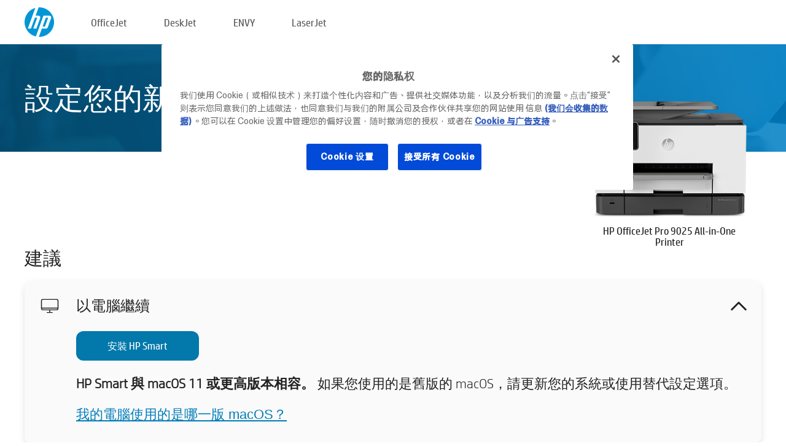

--- FILE ---
content_type: text/html;charset=UTF-8
request_url: https://123.hp.com/tw/zh/devices/ojpro9025;jsessionid=31F93CDD053A97F065527A671408F85D;jsessionid=CC3BB48E1D80D4D2B7A235ECD7255170;jsessionid=C847426BEC151B0D4600534791FE978B;jsessionid=25242F61A7CABB6BD048EC4EA96E9885;jsessionid=7EF982659DCC3BA525D025521831DECF;jsessionid=6AECEDA86BC55FBD0BBAA4DD10FA2928;jsessionid=53C2BBEC1AE06CFEAD36F5E7DC94D764;jsessionid=9E8E486EE7B232C8D9E4EE1A09AB78E4;jsessionid=32D8C1C0BD0415DFFE12A87D926633B3;jsessionid=32A474BB3FA1DBA43FB6FA04FDE92C4E;jsessionid=5F0A4B2B7087538C4A9690CC018229E5;jsessionid=2B4166510112EF2DAF5B1E625EEFA998;jsessionid=E9978FDD33948C1FFA9D552174E9E0F7;jsessionid=65B102388CC74657B6CE7B99BA03F292;jsessionid=7F5993FD3101EC5B8877BDDD5D59D173;jsessionid=2EF16A86BCAE8E5E8C14F69EFC40F2C4;jsessionid=47590BDA857DE761484B199BB2D74951;jsessionid=84031046B50C31E7449048095389AFB0;jsessionid=6501E35EA9098E50B37C9C859B256B95;jsessionid=BFDEE561ADF0A2335790461BEBAB2C74;jsessionid=D4D9934370802AE533D43A3A52AA7873
body_size: 9267
content:
<!doctype html>
<html
  country="TW" lang="zh" dir="ltr"
>
  <head>
    
    <meta content="IE=edge" http-equiv="X-UA-Compatible" />
    <meta content="hpi" name="company_code" />
    <meta content="IPG" name="bu" />
    <meta content="text/html; charset=UTF-8" http-equiv="Content-Type" />
    <!-- <meta content="Welcome to the simplest way to setup your printer from a computer or mobile device. Easily download software, connect to a network, and print across devices." name="description" /> -->
    <meta name="description" content="欢迎来到 HP® 官方网站进行打印机设置。首先需要下载软件，才能开始使用您的新打印机。您可以将打印机连接到网络，实现跨设备打印。" />
    <meta content="hpexpnontridion" name="hp_design_version" />
    <meta
      content="hp drivers, hp driver, hp downloads, hp download drivers, hp printer drivers, hp printers drivers, hp scanner drivers, hp printer driver, hp print drivers, hp printer drivers download"
      name="keywords"
    />
    <meta content="support.drivers" name="lifecycle" />
    <meta content="Solutions" name="page_content" />
    <meta content="follow, index" name="robots" />
    <meta content="Segment Neutral" name="segment" />
    <meta name="target_country" content="tw" />
    <meta content=" R11849 " name="web_section_id" />
    <meta content="True" name="HandheldFriendly" />
    <meta content="width=device-width, initial-scale=1.0" name="viewport" />

    <!-- CSS  -->
    <link media="screen" rel="stylesheet" href="/resources/assets/css/page/123fontstyles.css" />
    <link media="screen" rel="stylesheet" href="/resources/assets/dist/application.min.css" />
    <link rel="stylesheet" href="/resources/assets/css/vendor/jquery.typeahead.min.css" type="text/css" />

    <!--  JavaScript -->
    <script src="/resources/assets/js/vendor/jquery/jquery-3.7.1.min.js"></script>

    <script defer="defer" src="/resources/assets/js/vendor/jquery/can.jquery.min.js" type="text/javascript"></script>

    <script async src="//www.hp.com/cma/ng/lib/exceptions/privacy-banner.js"></script>
    <script defer="defer" src="/resources/assets/js/page/tooltipster.main.min.js" type="text/javascript"></script>
    <script
      defer="defer"
      src="/resources/assets/js/page/tooltipster.bundle.min.js"
      type="text/javascript"
    ></script>
    <script defer="defer" src="https://www8.hp.com/caas/header-footer/tw/zh/default/latest.r?contentType=js&amp;hide_country_selector=true" type="text/javascript"></script>
    <script defer="defer" src="/resources/assets/js/vendor/base.min.js" type="text/javascript"></script>
    <script defer="defer" src="/resources/assets/dist/application.min.js" type="text/javascript"></script>

    <script type="text/javascript">
      //UDL Analytics - GTM tag
      (function (w, d, s, l, i) {
        w[l] = w[l] || [];
        w[l].push({
          "gtm.start": new Date().getTime(),
          event: "gtm.js",
        });
        var f = d.getElementsByTagName(s)[0],
          j = d.createElement(s),
          dl = l != "dataLayer" ? "&amp;l=" + l : "";
        j.async = true;
        j.src = "https://www.googletagmanager.com/gtm.js?id=" + i + dl;
        f.parentNode.insertBefore(j, f);
      })(window, document, "script", "dataLayer", "GTM-MZXB4R4");
    </script>
  
    <title>123.hp.com - HP OfficeJet Pro 9025 All-in-One Printer HP Smart</title>
    <link rel="stylesheet" href="/resources/assets/css/page/flex-design.css" type="text/css" />
    <link rel="stylesheet" href="/resources/assets/css/page/desktop-hp+-windows.css" type="text/css" />
    <link rel="stylesheet" href="/resources/assets/css/page/swls-delay.css" type="text/css" />
    <link rel="stylesheet" href="/resources/assets/css/page/desktop-unified.css" type="text/css" />
    <script defer="defer" src="/resources/assets/js/page/common.js" type="text/javascript"></script>
    <script defer="defer" src="/resources/assets/js/page/flex-design.js" type="text/javascript"></script>
    <script
      defer="defer"
      src="/resources/assets/js/page/desktop-offline-driver.js"
      type="text/javascript"
    ></script>
    <script defer="defer" src="/resources/assets/js/page/desktop-hp+-windows.js" type="text/javascript"></script>
    <script defer="defer" src="/resources/assets/js/page/desktop-unified.js" type="text/javascript"></script>
    <script src="https://cdn.optimizely.com/js/11773710518.js"></script>
    <script type="text/javascript">
      /*<![CDATA[*/
      var printerTroubleshootUrl = "https:\/\/support.hp.com\/printer-setup";
      var printerVideoUrl = "https:\/\/support.hp.com";
      var airPrintSupportUrl = "https:\/\/support.hp.com\/document\/ish_1946968-1947068-16";
      var macVersionSupportUrl = "https:\/\/support.apple.com\/109033";
      var appStoreUrl = "macappstore:\/\/apps.apple.com\/us\/app\/hp-smart\/id1474276998?mt=12";
      var osType = "os x";
      var printerSetupUrl = "https:\/\/support.hp.com\/tw-zh\/printer-setup";
      var deviceId = "ojpro9025";
      var deviceName = "HP OfficeJet Pro 9025 All-in-One Printer";
      var goToHpUrl = "https:\/\/h20180.www2.hp.com\/apps\/Nav?h_product=known\u0026h_client=S-A-10020-1\u0026h_lang=zh\u0026h_cc=tw\u0026h_pagetype=s-002";
      var localePath = "\/tw\/zh";
      /*]]>*/
    </script>
    <script type="text/javascript">
      var pageName = "desktop-unified";
      if (deviceId !== "") {
        pageName = pageName + "_" + deviceId.toLowerCase();
      }

      dataLayer.push({
        event: "e_pageView",
        pageNameL5: pageName,
      });
    </script>
  </head>
  <body>
    <div
      class="header-123"
      id="header-123"
    >
      <div class="header-container">
        <div class="hp-logo">
          <a
            href="/tw/zh/"
            title="123.hp.com - 在 HP® 官方网站进行打印机设置"
          >
            <img alt="123.hp.com - 在 HP® 官方网站进行打印机设置" src="/resources/assets/img/hp-logo.svg" />
          </a>
        </div>
        <ul class="header-menu">
          <li>
            <a href="/tw/zh/printers/officejet"
              >OfficeJet</a
            >
          </li>
          <li>
            <a href="/tw/zh/printers/deskjet"
              >DeskJet</a
            >
          </li>
          <li>
            <a href="/tw/zh/printers/envy">ENVY</a>
          </li>
          <li>
            <a href="/tw/zh/printers/laserjet"
              >LaserJet</a
            >
          </li>
        </ul>
      </div>
    </div>
    <div>
      <input id="supportUrl" value="https://h20180.www2.hp.com/apps/Nav?h_product=23918457&amp;h_client=S-A-10020-1&amp;h_lang=zh&amp;h_cc=tw&amp;h_pagetype=s-002" type="hidden" />
      <input id="languageDirection" value="ltr" type="hidden" />
      <input id="lang" value="zh" type="hidden" />
      <input id="hpContact" value="" type="hidden" />
    </div>
    <div id="one23-overlay"></div>
    <main class="vertical">
      <div class="horizontal centered standard-bg">
        <div class="main-content horizontal grow space-between">
          <div class="page-header vertical centered">
            <div>設定您的新 HP 印表機</div>
          </div>
          
        </div>
      </div>
      <div class="hpplus-bg-white horizontal centered">
        <div class="main-content vertical">
          <div class="vertical side-images">
            <div class="printer-container">
              
              <img
                alt="printer"
                class="printer-image"
                src="/resources/printer_images/OJPRO9025/290x245.png"
              />
              <div class="printer-title">HP OfficeJet Pro 9025 All-in-One Printer</div>
            </div>
          </div>
          <div class="vertical ie-wrap-fix">
            <div class="install-list">
              <div class="list-header">建議</div>
              <div class="list-item vertical" id="hpsmart-card">
                <div class="list-header arrow-header open">
                  <div class="list-header-left">
                    <div class="list-header-icon img-container">
                      <img src="/resources/assets/img/all_in_one.svg" />
                    </div>
                    <div>以電腦繼續</div>
                  </div>
                  <div class="list-header-right">
                    <img src="/resources/assets/img/chevron_down_black.svg" />
                  </div>
                </div>
                <div class="list-content vertical wrap-sm open">
                  <div>
                    <button
                      class="btn btn-blue"
                      id="hpsmart-download"
                    >安裝 HP Smart</button>
                  </div>
                  <div class="text-main"><b>HP Smart 與 macOS 11 或更高版本相容。</b> 如果您使用的是舊版的 macOS，請更新您的系統或使用替代設定選項。</div>
                  <div class="text-main">
                    <a id="mac-version-url">我的電腦使用的是哪一版 macOS？</a>
                  </div>
                </div>
              </div>
              <div
                class="list-header"
              >替代設定選項</div>
              <div class="list-item vertical" id="mobile-card">
                <div class="list-header arrow-header open">
                  <div class="list-header-left">
                    <div class="list-header-icon img-container icon-thin">
                      <img src="/resources/assets/img/mobile.svg" />
                    </div>
                    <div>切換到行動裝置</div>
                  </div>
                  <div class="list-header-right">
                    <img src="/resources/assets/img/chevron_down_black.svg" />
                  </div>
                </div>
                <div class="list-content horizontal open">
                  <div class="horizontal">
                    <div class="bordered-qr-code img-container">
                      <img src="/resources/assets/img/123_qr_code.svg" />
                    </div>
                    <div class="vertical appstore-images space-around" id="app-store-images">
                      <img alt="Mac" id="macBadge" src="/resources/assets/img/app_store/ios/zh_TW.svg" />
                      <img alt="Android" id="androidBadge" src="/resources/assets/img/app_store/android/zh_TW.png" />
                    </div>
                  </div>
                  <div class="vertical ie-wrap-fix">
                    <div class="text-main">使用行動裝置進行初始印表機設定。<b>掃描 QR 碼以開始。</b></div>
                  </div>
                </div>
              </div>
              
              <div class="list-item vertical" id="airprint-card">
                <div class="list-header arrow-header open">
                  <div class="list-header-left">
                    <div class="list-header-icon img-container icon-thin">
                      <img src="/resources/assets/img/apple.svg" />
                    </div>
                    <div>使用 AirPrint 來列印</div>
                  </div>
                  <div class="list-header-right">
                    <img src="/resources/assets/img/chevron_down_black.svg" />
                  </div>
                </div>
                <div class="list-content vertical open">
                  <div class="text-main">如果您的印表機已設定並連線至與 Apple 裝置相同的 Wi-Fi 網路，則可以使用 AirPrint 進行列印。 </div>
                  <div class="text-main">
                    <a id="airprint-url">如何使用 AirPrint</a>
                  </div>
                </div>
              </div>
            </div>
            <div class="support-list">
              <div class="support-item troubleshoot">
                <div class="support-header horizontal support-header-printer">
                  <div class="support-header-icon">
                    <img src="/resources/assets/img/support_icon_printer.svg" />
                  </div>
                  <div class="support-note">在印表機設定過程中需要疑難排解的協助嗎？<br> <a id="printer-troubleshoot-url">解決設定問題</a></div>
                </div>
              </div>
              <div class="support-item video">
                <div class="support-header horizontal support-header-printer">
                  <div class="support-header-icon">
                    <img src="/resources/assets/img/support_icon_video.svg" />
                  </div>
                  <div class="support-note">尋找通外設定資訊和視訊<br> <a id="printer-setup-url">造訪 HP 支援</a></div>
                </div>
              </div>
            </div>
          </div>
          <div id="country-selector-container">
      <div
        id="country-selector"
      >
        <i
          id="tooltip-image"
          class="sprite-sheet-flags sprite-flag sprite-flag-tw"
        ></i>
        <a class="tooltip country-tooltip" id="tooltip-text">臺灣地區</a>
        <div class="down-tooltip" id="country-selector-tooltip" style="left: 0px; bottom: 35px; display: none">
          <div id="supported-countries">
      <div>
        <div>
          <div class="country-selector-header">選擇您的位置/語言</div>
          <table class="country-selector-table">
            <!-- Row 1 -->
            <tr>
              <td id="country-item">
      <div>
        <i
          class="sprite-sheet-flags sprite-flag sprite-flag-au"
        ></i>
        <a
          href="/au/en/devices/ojpro9025;jsessionid=31F93CDD053A97F065527A671408F85D;jsessionid=CC3BB48E1D80D4D2B7A235ECD7255170;jsessionid=C847426BEC151B0D4600534791FE978B;jsessionid=25242F61A7CABB6BD048EC4EA96E9885;jsessionid=7EF982659DCC3BA525D025521831DECF;jsessionid=6AECEDA86BC55FBD0BBAA4DD10FA2928;jsessionid=53C2BBEC1AE06CFEAD36F5E7DC94D764;jsessionid=9E8E486EE7B232C8D9E4EE1A09AB78E4;jsessionid=32D8C1C0BD0415DFFE12A87D926633B3;jsessionid=32A474BB3FA1DBA43FB6FA04FDE92C4E;jsessionid=5F0A4B2B7087538C4A9690CC018229E5;jsessionid=2B4166510112EF2DAF5B1E625EEFA998;jsessionid=E9978FDD33948C1FFA9D552174E9E0F7;jsessionid=65B102388CC74657B6CE7B99BA03F292;jsessionid=7F5993FD3101EC5B8877BDDD5D59D173;jsessionid=2EF16A86BCAE8E5E8C14F69EFC40F2C4;jsessionid=47590BDA857DE761484B199BB2D74951;jsessionid=84031046B50C31E7449048095389AFB0;jsessionid=6501E35EA9098E50B37C9C859B256B95;jsessionid=BFDEE561ADF0A2335790461BEBAB2C74;jsessionid=D4D9934370802AE533D43A3A52AA7873"
          id="au_en"
        >Australia</a>
      </div>
    </td>
              <td id="country-item">
      <div>
        <i
          class="sprite-sheet-flags sprite-flag sprite-flag-in"
        ></i>
        <a
          href="/in/en/devices/ojpro9025;jsessionid=31F93CDD053A97F065527A671408F85D;jsessionid=CC3BB48E1D80D4D2B7A235ECD7255170;jsessionid=C847426BEC151B0D4600534791FE978B;jsessionid=25242F61A7CABB6BD048EC4EA96E9885;jsessionid=7EF982659DCC3BA525D025521831DECF;jsessionid=6AECEDA86BC55FBD0BBAA4DD10FA2928;jsessionid=53C2BBEC1AE06CFEAD36F5E7DC94D764;jsessionid=9E8E486EE7B232C8D9E4EE1A09AB78E4;jsessionid=32D8C1C0BD0415DFFE12A87D926633B3;jsessionid=32A474BB3FA1DBA43FB6FA04FDE92C4E;jsessionid=5F0A4B2B7087538C4A9690CC018229E5;jsessionid=2B4166510112EF2DAF5B1E625EEFA998;jsessionid=E9978FDD33948C1FFA9D552174E9E0F7;jsessionid=65B102388CC74657B6CE7B99BA03F292;jsessionid=7F5993FD3101EC5B8877BDDD5D59D173;jsessionid=2EF16A86BCAE8E5E8C14F69EFC40F2C4;jsessionid=47590BDA857DE761484B199BB2D74951;jsessionid=84031046B50C31E7449048095389AFB0;jsessionid=6501E35EA9098E50B37C9C859B256B95;jsessionid=BFDEE561ADF0A2335790461BEBAB2C74;jsessionid=D4D9934370802AE533D43A3A52AA7873"
          id="in_en"
        >India</a>
      </div>
    </td>
              <td id="country-item">
      <div>
        <i
          class="sprite-sheet-flags sprite-flag sprite-flag-pl"
        ></i>
        <a
          href="/pl/pl/devices/ojpro9025;jsessionid=31F93CDD053A97F065527A671408F85D;jsessionid=CC3BB48E1D80D4D2B7A235ECD7255170;jsessionid=C847426BEC151B0D4600534791FE978B;jsessionid=25242F61A7CABB6BD048EC4EA96E9885;jsessionid=7EF982659DCC3BA525D025521831DECF;jsessionid=6AECEDA86BC55FBD0BBAA4DD10FA2928;jsessionid=53C2BBEC1AE06CFEAD36F5E7DC94D764;jsessionid=9E8E486EE7B232C8D9E4EE1A09AB78E4;jsessionid=32D8C1C0BD0415DFFE12A87D926633B3;jsessionid=32A474BB3FA1DBA43FB6FA04FDE92C4E;jsessionid=5F0A4B2B7087538C4A9690CC018229E5;jsessionid=2B4166510112EF2DAF5B1E625EEFA998;jsessionid=E9978FDD33948C1FFA9D552174E9E0F7;jsessionid=65B102388CC74657B6CE7B99BA03F292;jsessionid=7F5993FD3101EC5B8877BDDD5D59D173;jsessionid=2EF16A86BCAE8E5E8C14F69EFC40F2C4;jsessionid=47590BDA857DE761484B199BB2D74951;jsessionid=84031046B50C31E7449048095389AFB0;jsessionid=6501E35EA9098E50B37C9C859B256B95;jsessionid=BFDEE561ADF0A2335790461BEBAB2C74;jsessionid=D4D9934370802AE533D43A3A52AA7873"
          id="pl_pl"
        >Polska</a>
      </div>
    </td>
              <td id="country-item">
      <div>
        <i
          class="sprite-sheet-flags sprite-flag sprite-flag-us"
        ></i>
        <a
          href="/us/en/devices/ojpro9025;jsessionid=31F93CDD053A97F065527A671408F85D;jsessionid=CC3BB48E1D80D4D2B7A235ECD7255170;jsessionid=C847426BEC151B0D4600534791FE978B;jsessionid=25242F61A7CABB6BD048EC4EA96E9885;jsessionid=7EF982659DCC3BA525D025521831DECF;jsessionid=6AECEDA86BC55FBD0BBAA4DD10FA2928;jsessionid=53C2BBEC1AE06CFEAD36F5E7DC94D764;jsessionid=9E8E486EE7B232C8D9E4EE1A09AB78E4;jsessionid=32D8C1C0BD0415DFFE12A87D926633B3;jsessionid=32A474BB3FA1DBA43FB6FA04FDE92C4E;jsessionid=5F0A4B2B7087538C4A9690CC018229E5;jsessionid=2B4166510112EF2DAF5B1E625EEFA998;jsessionid=E9978FDD33948C1FFA9D552174E9E0F7;jsessionid=65B102388CC74657B6CE7B99BA03F292;jsessionid=7F5993FD3101EC5B8877BDDD5D59D173;jsessionid=2EF16A86BCAE8E5E8C14F69EFC40F2C4;jsessionid=47590BDA857DE761484B199BB2D74951;jsessionid=84031046B50C31E7449048095389AFB0;jsessionid=6501E35EA9098E50B37C9C859B256B95;jsessionid=BFDEE561ADF0A2335790461BEBAB2C74;jsessionid=D4D9934370802AE533D43A3A52AA7873"
          id="us_en"
        >United States</a>
      </div>
    </td>
            </tr>

            <!-- Row 2 -->
            <tr>
              <td id="country-item">
      <div>
        <i
          class="sprite-sheet-flags sprite-flag sprite-flag-at"
        ></i>
        <a
          href="/at/de/devices/ojpro9025;jsessionid=31F93CDD053A97F065527A671408F85D;jsessionid=CC3BB48E1D80D4D2B7A235ECD7255170;jsessionid=C847426BEC151B0D4600534791FE978B;jsessionid=25242F61A7CABB6BD048EC4EA96E9885;jsessionid=7EF982659DCC3BA525D025521831DECF;jsessionid=6AECEDA86BC55FBD0BBAA4DD10FA2928;jsessionid=53C2BBEC1AE06CFEAD36F5E7DC94D764;jsessionid=9E8E486EE7B232C8D9E4EE1A09AB78E4;jsessionid=32D8C1C0BD0415DFFE12A87D926633B3;jsessionid=32A474BB3FA1DBA43FB6FA04FDE92C4E;jsessionid=5F0A4B2B7087538C4A9690CC018229E5;jsessionid=2B4166510112EF2DAF5B1E625EEFA998;jsessionid=E9978FDD33948C1FFA9D552174E9E0F7;jsessionid=65B102388CC74657B6CE7B99BA03F292;jsessionid=7F5993FD3101EC5B8877BDDD5D59D173;jsessionid=2EF16A86BCAE8E5E8C14F69EFC40F2C4;jsessionid=47590BDA857DE761484B199BB2D74951;jsessionid=84031046B50C31E7449048095389AFB0;jsessionid=6501E35EA9098E50B37C9C859B256B95;jsessionid=BFDEE561ADF0A2335790461BEBAB2C74;jsessionid=D4D9934370802AE533D43A3A52AA7873"
          id="at_de"
        >Austria</a>
      </div>
    </td>
              <td id="country-item">
      <div>
        <i
          class="sprite-sheet-flags sprite-flag sprite-flag-ie"
        ></i>
        <a
          href="/ie/en/devices/ojpro9025;jsessionid=31F93CDD053A97F065527A671408F85D;jsessionid=CC3BB48E1D80D4D2B7A235ECD7255170;jsessionid=C847426BEC151B0D4600534791FE978B;jsessionid=25242F61A7CABB6BD048EC4EA96E9885;jsessionid=7EF982659DCC3BA525D025521831DECF;jsessionid=6AECEDA86BC55FBD0BBAA4DD10FA2928;jsessionid=53C2BBEC1AE06CFEAD36F5E7DC94D764;jsessionid=9E8E486EE7B232C8D9E4EE1A09AB78E4;jsessionid=32D8C1C0BD0415DFFE12A87D926633B3;jsessionid=32A474BB3FA1DBA43FB6FA04FDE92C4E;jsessionid=5F0A4B2B7087538C4A9690CC018229E5;jsessionid=2B4166510112EF2DAF5B1E625EEFA998;jsessionid=E9978FDD33948C1FFA9D552174E9E0F7;jsessionid=65B102388CC74657B6CE7B99BA03F292;jsessionid=7F5993FD3101EC5B8877BDDD5D59D173;jsessionid=2EF16A86BCAE8E5E8C14F69EFC40F2C4;jsessionid=47590BDA857DE761484B199BB2D74951;jsessionid=84031046B50C31E7449048095389AFB0;jsessionid=6501E35EA9098E50B37C9C859B256B95;jsessionid=BFDEE561ADF0A2335790461BEBAB2C74;jsessionid=D4D9934370802AE533D43A3A52AA7873"
          id="ie_en"
        >Ireland</a>
      </div>
    </td>
              <td id="country-item">
      <div>
        <i
          class="sprite-sheet-flags sprite-flag sprite-flag-pt"
        ></i>
        <a
          href="/pt/pt/devices/ojpro9025;jsessionid=31F93CDD053A97F065527A671408F85D;jsessionid=CC3BB48E1D80D4D2B7A235ECD7255170;jsessionid=C847426BEC151B0D4600534791FE978B;jsessionid=25242F61A7CABB6BD048EC4EA96E9885;jsessionid=7EF982659DCC3BA525D025521831DECF;jsessionid=6AECEDA86BC55FBD0BBAA4DD10FA2928;jsessionid=53C2BBEC1AE06CFEAD36F5E7DC94D764;jsessionid=9E8E486EE7B232C8D9E4EE1A09AB78E4;jsessionid=32D8C1C0BD0415DFFE12A87D926633B3;jsessionid=32A474BB3FA1DBA43FB6FA04FDE92C4E;jsessionid=5F0A4B2B7087538C4A9690CC018229E5;jsessionid=2B4166510112EF2DAF5B1E625EEFA998;jsessionid=E9978FDD33948C1FFA9D552174E9E0F7;jsessionid=65B102388CC74657B6CE7B99BA03F292;jsessionid=7F5993FD3101EC5B8877BDDD5D59D173;jsessionid=2EF16A86BCAE8E5E8C14F69EFC40F2C4;jsessionid=47590BDA857DE761484B199BB2D74951;jsessionid=84031046B50C31E7449048095389AFB0;jsessionid=6501E35EA9098E50B37C9C859B256B95;jsessionid=BFDEE561ADF0A2335790461BEBAB2C74;jsessionid=D4D9934370802AE533D43A3A52AA7873"
          id="pt_pt"
        >Portugal</a>
      </div>
    </td>
              <td id="country-item">
      <div>
        <i
          class="sprite-sheet-flags sprite-flag sprite-flag-bg"
        ></i>
        <a
          href="/bg/bg/devices/ojpro9025;jsessionid=31F93CDD053A97F065527A671408F85D;jsessionid=CC3BB48E1D80D4D2B7A235ECD7255170;jsessionid=C847426BEC151B0D4600534791FE978B;jsessionid=25242F61A7CABB6BD048EC4EA96E9885;jsessionid=7EF982659DCC3BA525D025521831DECF;jsessionid=6AECEDA86BC55FBD0BBAA4DD10FA2928;jsessionid=53C2BBEC1AE06CFEAD36F5E7DC94D764;jsessionid=9E8E486EE7B232C8D9E4EE1A09AB78E4;jsessionid=32D8C1C0BD0415DFFE12A87D926633B3;jsessionid=32A474BB3FA1DBA43FB6FA04FDE92C4E;jsessionid=5F0A4B2B7087538C4A9690CC018229E5;jsessionid=2B4166510112EF2DAF5B1E625EEFA998;jsessionid=E9978FDD33948C1FFA9D552174E9E0F7;jsessionid=65B102388CC74657B6CE7B99BA03F292;jsessionid=7F5993FD3101EC5B8877BDDD5D59D173;jsessionid=2EF16A86BCAE8E5E8C14F69EFC40F2C4;jsessionid=47590BDA857DE761484B199BB2D74951;jsessionid=84031046B50C31E7449048095389AFB0;jsessionid=6501E35EA9098E50B37C9C859B256B95;jsessionid=BFDEE561ADF0A2335790461BEBAB2C74;jsessionid=D4D9934370802AE533D43A3A52AA7873"
          id="bg_bg"
        >България</a>
      </div>
    </td>
            </tr>

            <!-- Row 3 -->
            <tr>
              <td id="country-item">
      <div>
        <i
          class="sprite-sheet-flags sprite-flag sprite-flag-be"
        ></i>
        <a
          href="/be/nl/devices/ojpro9025;jsessionid=31F93CDD053A97F065527A671408F85D;jsessionid=CC3BB48E1D80D4D2B7A235ECD7255170;jsessionid=C847426BEC151B0D4600534791FE978B;jsessionid=25242F61A7CABB6BD048EC4EA96E9885;jsessionid=7EF982659DCC3BA525D025521831DECF;jsessionid=6AECEDA86BC55FBD0BBAA4DD10FA2928;jsessionid=53C2BBEC1AE06CFEAD36F5E7DC94D764;jsessionid=9E8E486EE7B232C8D9E4EE1A09AB78E4;jsessionid=32D8C1C0BD0415DFFE12A87D926633B3;jsessionid=32A474BB3FA1DBA43FB6FA04FDE92C4E;jsessionid=5F0A4B2B7087538C4A9690CC018229E5;jsessionid=2B4166510112EF2DAF5B1E625EEFA998;jsessionid=E9978FDD33948C1FFA9D552174E9E0F7;jsessionid=65B102388CC74657B6CE7B99BA03F292;jsessionid=7F5993FD3101EC5B8877BDDD5D59D173;jsessionid=2EF16A86BCAE8E5E8C14F69EFC40F2C4;jsessionid=47590BDA857DE761484B199BB2D74951;jsessionid=84031046B50C31E7449048095389AFB0;jsessionid=6501E35EA9098E50B37C9C859B256B95;jsessionid=BFDEE561ADF0A2335790461BEBAB2C74;jsessionid=D4D9934370802AE533D43A3A52AA7873"
          id="be_nl"
        >België</a>
      </div>
    </td>
              <td id="country-item">
      <div>
        <i
          class="sprite-sheet-flags sprite-flag sprite-flag-it"
        ></i>
        <a
          href="/it/it/devices/ojpro9025;jsessionid=31F93CDD053A97F065527A671408F85D;jsessionid=CC3BB48E1D80D4D2B7A235ECD7255170;jsessionid=C847426BEC151B0D4600534791FE978B;jsessionid=25242F61A7CABB6BD048EC4EA96E9885;jsessionid=7EF982659DCC3BA525D025521831DECF;jsessionid=6AECEDA86BC55FBD0BBAA4DD10FA2928;jsessionid=53C2BBEC1AE06CFEAD36F5E7DC94D764;jsessionid=9E8E486EE7B232C8D9E4EE1A09AB78E4;jsessionid=32D8C1C0BD0415DFFE12A87D926633B3;jsessionid=32A474BB3FA1DBA43FB6FA04FDE92C4E;jsessionid=5F0A4B2B7087538C4A9690CC018229E5;jsessionid=2B4166510112EF2DAF5B1E625EEFA998;jsessionid=E9978FDD33948C1FFA9D552174E9E0F7;jsessionid=65B102388CC74657B6CE7B99BA03F292;jsessionid=7F5993FD3101EC5B8877BDDD5D59D173;jsessionid=2EF16A86BCAE8E5E8C14F69EFC40F2C4;jsessionid=47590BDA857DE761484B199BB2D74951;jsessionid=84031046B50C31E7449048095389AFB0;jsessionid=6501E35EA9098E50B37C9C859B256B95;jsessionid=BFDEE561ADF0A2335790461BEBAB2C74;jsessionid=D4D9934370802AE533D43A3A52AA7873"
          id="it_it"
        >Italia</a>
      </div>
    </td>
              <td id="country-item">
      <div>
        <i
          class="sprite-sheet-flags sprite-flag sprite-flag-pr"
        ></i>
        <a
          href="/pr/en/devices/ojpro9025;jsessionid=31F93CDD053A97F065527A671408F85D;jsessionid=CC3BB48E1D80D4D2B7A235ECD7255170;jsessionid=C847426BEC151B0D4600534791FE978B;jsessionid=25242F61A7CABB6BD048EC4EA96E9885;jsessionid=7EF982659DCC3BA525D025521831DECF;jsessionid=6AECEDA86BC55FBD0BBAA4DD10FA2928;jsessionid=53C2BBEC1AE06CFEAD36F5E7DC94D764;jsessionid=9E8E486EE7B232C8D9E4EE1A09AB78E4;jsessionid=32D8C1C0BD0415DFFE12A87D926633B3;jsessionid=32A474BB3FA1DBA43FB6FA04FDE92C4E;jsessionid=5F0A4B2B7087538C4A9690CC018229E5;jsessionid=2B4166510112EF2DAF5B1E625EEFA998;jsessionid=E9978FDD33948C1FFA9D552174E9E0F7;jsessionid=65B102388CC74657B6CE7B99BA03F292;jsessionid=7F5993FD3101EC5B8877BDDD5D59D173;jsessionid=2EF16A86BCAE8E5E8C14F69EFC40F2C4;jsessionid=47590BDA857DE761484B199BB2D74951;jsessionid=84031046B50C31E7449048095389AFB0;jsessionid=6501E35EA9098E50B37C9C859B256B95;jsessionid=BFDEE561ADF0A2335790461BEBAB2C74;jsessionid=D4D9934370802AE533D43A3A52AA7873"
          id="pr_en"
        >Puerto Rico</a>
      </div>
    </td>
              <td id="country-item">
      <div>
        <i
          class="sprite-sheet-flags sprite-flag sprite-flag-gr"
        ></i>
        <a
          href="/gr/el/devices/ojpro9025;jsessionid=31F93CDD053A97F065527A671408F85D;jsessionid=CC3BB48E1D80D4D2B7A235ECD7255170;jsessionid=C847426BEC151B0D4600534791FE978B;jsessionid=25242F61A7CABB6BD048EC4EA96E9885;jsessionid=7EF982659DCC3BA525D025521831DECF;jsessionid=6AECEDA86BC55FBD0BBAA4DD10FA2928;jsessionid=53C2BBEC1AE06CFEAD36F5E7DC94D764;jsessionid=9E8E486EE7B232C8D9E4EE1A09AB78E4;jsessionid=32D8C1C0BD0415DFFE12A87D926633B3;jsessionid=32A474BB3FA1DBA43FB6FA04FDE92C4E;jsessionid=5F0A4B2B7087538C4A9690CC018229E5;jsessionid=2B4166510112EF2DAF5B1E625EEFA998;jsessionid=E9978FDD33948C1FFA9D552174E9E0F7;jsessionid=65B102388CC74657B6CE7B99BA03F292;jsessionid=7F5993FD3101EC5B8877BDDD5D59D173;jsessionid=2EF16A86BCAE8E5E8C14F69EFC40F2C4;jsessionid=47590BDA857DE761484B199BB2D74951;jsessionid=84031046B50C31E7449048095389AFB0;jsessionid=6501E35EA9098E50B37C9C859B256B95;jsessionid=BFDEE561ADF0A2335790461BEBAB2C74;jsessionid=D4D9934370802AE533D43A3A52AA7873"
          id="gr_el"
        >Ελλάδα</a>
      </div>
    </td>
            </tr>

            <!-- Row 4 -->
            <tr>
              <td id="country-item">
      <div>
        <i
          class="sprite-sheet-flags sprite-flag sprite-flag-be"
        ></i>
        <a
          href="/be/fr/devices/ojpro9025;jsessionid=31F93CDD053A97F065527A671408F85D;jsessionid=CC3BB48E1D80D4D2B7A235ECD7255170;jsessionid=C847426BEC151B0D4600534791FE978B;jsessionid=25242F61A7CABB6BD048EC4EA96E9885;jsessionid=7EF982659DCC3BA525D025521831DECF;jsessionid=6AECEDA86BC55FBD0BBAA4DD10FA2928;jsessionid=53C2BBEC1AE06CFEAD36F5E7DC94D764;jsessionid=9E8E486EE7B232C8D9E4EE1A09AB78E4;jsessionid=32D8C1C0BD0415DFFE12A87D926633B3;jsessionid=32A474BB3FA1DBA43FB6FA04FDE92C4E;jsessionid=5F0A4B2B7087538C4A9690CC018229E5;jsessionid=2B4166510112EF2DAF5B1E625EEFA998;jsessionid=E9978FDD33948C1FFA9D552174E9E0F7;jsessionid=65B102388CC74657B6CE7B99BA03F292;jsessionid=7F5993FD3101EC5B8877BDDD5D59D173;jsessionid=2EF16A86BCAE8E5E8C14F69EFC40F2C4;jsessionid=47590BDA857DE761484B199BB2D74951;jsessionid=84031046B50C31E7449048095389AFB0;jsessionid=6501E35EA9098E50B37C9C859B256B95;jsessionid=BFDEE561ADF0A2335790461BEBAB2C74;jsessionid=D4D9934370802AE533D43A3A52AA7873"
          id="be_fr"
        >Belgique</a>
      </div>
    </td>
              <td id="country-item">
      <div>
        <i
          class="sprite-sheet-flags sprite-flag sprite-flag-lv"
        ></i>
        <a
          href="/lv/lv/devices/ojpro9025;jsessionid=31F93CDD053A97F065527A671408F85D;jsessionid=CC3BB48E1D80D4D2B7A235ECD7255170;jsessionid=C847426BEC151B0D4600534791FE978B;jsessionid=25242F61A7CABB6BD048EC4EA96E9885;jsessionid=7EF982659DCC3BA525D025521831DECF;jsessionid=6AECEDA86BC55FBD0BBAA4DD10FA2928;jsessionid=53C2BBEC1AE06CFEAD36F5E7DC94D764;jsessionid=9E8E486EE7B232C8D9E4EE1A09AB78E4;jsessionid=32D8C1C0BD0415DFFE12A87D926633B3;jsessionid=32A474BB3FA1DBA43FB6FA04FDE92C4E;jsessionid=5F0A4B2B7087538C4A9690CC018229E5;jsessionid=2B4166510112EF2DAF5B1E625EEFA998;jsessionid=E9978FDD33948C1FFA9D552174E9E0F7;jsessionid=65B102388CC74657B6CE7B99BA03F292;jsessionid=7F5993FD3101EC5B8877BDDD5D59D173;jsessionid=2EF16A86BCAE8E5E8C14F69EFC40F2C4;jsessionid=47590BDA857DE761484B199BB2D74951;jsessionid=84031046B50C31E7449048095389AFB0;jsessionid=6501E35EA9098E50B37C9C859B256B95;jsessionid=BFDEE561ADF0A2335790461BEBAB2C74;jsessionid=D4D9934370802AE533D43A3A52AA7873"
          id="lv_lv"
        >Latvija</a>
      </div>
    </td>
              <td id="country-item">
      <div>
        <i
          class="sprite-sheet-flags sprite-flag sprite-flag-ro"
        ></i>
        <a
          href="/ro/ro/devices/ojpro9025;jsessionid=31F93CDD053A97F065527A671408F85D;jsessionid=CC3BB48E1D80D4D2B7A235ECD7255170;jsessionid=C847426BEC151B0D4600534791FE978B;jsessionid=25242F61A7CABB6BD048EC4EA96E9885;jsessionid=7EF982659DCC3BA525D025521831DECF;jsessionid=6AECEDA86BC55FBD0BBAA4DD10FA2928;jsessionid=53C2BBEC1AE06CFEAD36F5E7DC94D764;jsessionid=9E8E486EE7B232C8D9E4EE1A09AB78E4;jsessionid=32D8C1C0BD0415DFFE12A87D926633B3;jsessionid=32A474BB3FA1DBA43FB6FA04FDE92C4E;jsessionid=5F0A4B2B7087538C4A9690CC018229E5;jsessionid=2B4166510112EF2DAF5B1E625EEFA998;jsessionid=E9978FDD33948C1FFA9D552174E9E0F7;jsessionid=65B102388CC74657B6CE7B99BA03F292;jsessionid=7F5993FD3101EC5B8877BDDD5D59D173;jsessionid=2EF16A86BCAE8E5E8C14F69EFC40F2C4;jsessionid=47590BDA857DE761484B199BB2D74951;jsessionid=84031046B50C31E7449048095389AFB0;jsessionid=6501E35EA9098E50B37C9C859B256B95;jsessionid=BFDEE561ADF0A2335790461BEBAB2C74;jsessionid=D4D9934370802AE533D43A3A52AA7873"
          id="ro_ro"
        >România</a>
      </div>
    </td>
              <td id="country-item">
      <div>
        <i
          class="sprite-sheet-flags sprite-flag sprite-flag-cy"
        ></i>
        <a
          href="/cy/el/devices/ojpro9025;jsessionid=31F93CDD053A97F065527A671408F85D;jsessionid=CC3BB48E1D80D4D2B7A235ECD7255170;jsessionid=C847426BEC151B0D4600534791FE978B;jsessionid=25242F61A7CABB6BD048EC4EA96E9885;jsessionid=7EF982659DCC3BA525D025521831DECF;jsessionid=6AECEDA86BC55FBD0BBAA4DD10FA2928;jsessionid=53C2BBEC1AE06CFEAD36F5E7DC94D764;jsessionid=9E8E486EE7B232C8D9E4EE1A09AB78E4;jsessionid=32D8C1C0BD0415DFFE12A87D926633B3;jsessionid=32A474BB3FA1DBA43FB6FA04FDE92C4E;jsessionid=5F0A4B2B7087538C4A9690CC018229E5;jsessionid=2B4166510112EF2DAF5B1E625EEFA998;jsessionid=E9978FDD33948C1FFA9D552174E9E0F7;jsessionid=65B102388CC74657B6CE7B99BA03F292;jsessionid=7F5993FD3101EC5B8877BDDD5D59D173;jsessionid=2EF16A86BCAE8E5E8C14F69EFC40F2C4;jsessionid=47590BDA857DE761484B199BB2D74951;jsessionid=84031046B50C31E7449048095389AFB0;jsessionid=6501E35EA9098E50B37C9C859B256B95;jsessionid=BFDEE561ADF0A2335790461BEBAB2C74;jsessionid=D4D9934370802AE533D43A3A52AA7873"
          id="cy_el"
        >Κύπρος</a>
      </div>
    </td>
            </tr>

            <!-- Row 5 -->
            <tr>
              <td id="country-item">
      <div>
        <i
          class="sprite-sheet-flags sprite-flag sprite-flag-br"
        ></i>
        <a
          href="/br/pt/devices/ojpro9025;jsessionid=31F93CDD053A97F065527A671408F85D;jsessionid=CC3BB48E1D80D4D2B7A235ECD7255170;jsessionid=C847426BEC151B0D4600534791FE978B;jsessionid=25242F61A7CABB6BD048EC4EA96E9885;jsessionid=7EF982659DCC3BA525D025521831DECF;jsessionid=6AECEDA86BC55FBD0BBAA4DD10FA2928;jsessionid=53C2BBEC1AE06CFEAD36F5E7DC94D764;jsessionid=9E8E486EE7B232C8D9E4EE1A09AB78E4;jsessionid=32D8C1C0BD0415DFFE12A87D926633B3;jsessionid=32A474BB3FA1DBA43FB6FA04FDE92C4E;jsessionid=5F0A4B2B7087538C4A9690CC018229E5;jsessionid=2B4166510112EF2DAF5B1E625EEFA998;jsessionid=E9978FDD33948C1FFA9D552174E9E0F7;jsessionid=65B102388CC74657B6CE7B99BA03F292;jsessionid=7F5993FD3101EC5B8877BDDD5D59D173;jsessionid=2EF16A86BCAE8E5E8C14F69EFC40F2C4;jsessionid=47590BDA857DE761484B199BB2D74951;jsessionid=84031046B50C31E7449048095389AFB0;jsessionid=6501E35EA9098E50B37C9C859B256B95;jsessionid=BFDEE561ADF0A2335790461BEBAB2C74;jsessionid=D4D9934370802AE533D43A3A52AA7873"
          id="br_pt"
        >Brasil</a>
      </div>
    </td>
              <td id="country-item">
      <div>
        <i
          class="sprite-sheet-flags sprite-flag sprite-flag-lt"
        ></i>
        <a
          href="/lt/lt/devices/ojpro9025;jsessionid=31F93CDD053A97F065527A671408F85D;jsessionid=CC3BB48E1D80D4D2B7A235ECD7255170;jsessionid=C847426BEC151B0D4600534791FE978B;jsessionid=25242F61A7CABB6BD048EC4EA96E9885;jsessionid=7EF982659DCC3BA525D025521831DECF;jsessionid=6AECEDA86BC55FBD0BBAA4DD10FA2928;jsessionid=53C2BBEC1AE06CFEAD36F5E7DC94D764;jsessionid=9E8E486EE7B232C8D9E4EE1A09AB78E4;jsessionid=32D8C1C0BD0415DFFE12A87D926633B3;jsessionid=32A474BB3FA1DBA43FB6FA04FDE92C4E;jsessionid=5F0A4B2B7087538C4A9690CC018229E5;jsessionid=2B4166510112EF2DAF5B1E625EEFA998;jsessionid=E9978FDD33948C1FFA9D552174E9E0F7;jsessionid=65B102388CC74657B6CE7B99BA03F292;jsessionid=7F5993FD3101EC5B8877BDDD5D59D173;jsessionid=2EF16A86BCAE8E5E8C14F69EFC40F2C4;jsessionid=47590BDA857DE761484B199BB2D74951;jsessionid=84031046B50C31E7449048095389AFB0;jsessionid=6501E35EA9098E50B37C9C859B256B95;jsessionid=BFDEE561ADF0A2335790461BEBAB2C74;jsessionid=D4D9934370802AE533D43A3A52AA7873"
          id="lt_lt"
        >Lietuva</a>
      </div>
    </td>
              <td id="country-item">
      <div>
        <i
          class="sprite-sheet-flags sprite-flag sprite-flag-ch"
        ></i>
        <a
          href="/ch/de/devices/ojpro9025;jsessionid=31F93CDD053A97F065527A671408F85D;jsessionid=CC3BB48E1D80D4D2B7A235ECD7255170;jsessionid=C847426BEC151B0D4600534791FE978B;jsessionid=25242F61A7CABB6BD048EC4EA96E9885;jsessionid=7EF982659DCC3BA525D025521831DECF;jsessionid=6AECEDA86BC55FBD0BBAA4DD10FA2928;jsessionid=53C2BBEC1AE06CFEAD36F5E7DC94D764;jsessionid=9E8E486EE7B232C8D9E4EE1A09AB78E4;jsessionid=32D8C1C0BD0415DFFE12A87D926633B3;jsessionid=32A474BB3FA1DBA43FB6FA04FDE92C4E;jsessionid=5F0A4B2B7087538C4A9690CC018229E5;jsessionid=2B4166510112EF2DAF5B1E625EEFA998;jsessionid=E9978FDD33948C1FFA9D552174E9E0F7;jsessionid=65B102388CC74657B6CE7B99BA03F292;jsessionid=7F5993FD3101EC5B8877BDDD5D59D173;jsessionid=2EF16A86BCAE8E5E8C14F69EFC40F2C4;jsessionid=47590BDA857DE761484B199BB2D74951;jsessionid=84031046B50C31E7449048095389AFB0;jsessionid=6501E35EA9098E50B37C9C859B256B95;jsessionid=BFDEE561ADF0A2335790461BEBAB2C74;jsessionid=D4D9934370802AE533D43A3A52AA7873"
          id="ch_de"
        >Schweiz</a>
      </div>
    </td>
              <td id="country-item">
      <div>
        <i
          class="sprite-sheet-flags sprite-flag sprite-flag-ru"
        ></i>
        <a
          href="/ru/ru/devices/ojpro9025;jsessionid=31F93CDD053A97F065527A671408F85D;jsessionid=CC3BB48E1D80D4D2B7A235ECD7255170;jsessionid=C847426BEC151B0D4600534791FE978B;jsessionid=25242F61A7CABB6BD048EC4EA96E9885;jsessionid=7EF982659DCC3BA525D025521831DECF;jsessionid=6AECEDA86BC55FBD0BBAA4DD10FA2928;jsessionid=53C2BBEC1AE06CFEAD36F5E7DC94D764;jsessionid=9E8E486EE7B232C8D9E4EE1A09AB78E4;jsessionid=32D8C1C0BD0415DFFE12A87D926633B3;jsessionid=32A474BB3FA1DBA43FB6FA04FDE92C4E;jsessionid=5F0A4B2B7087538C4A9690CC018229E5;jsessionid=2B4166510112EF2DAF5B1E625EEFA998;jsessionid=E9978FDD33948C1FFA9D552174E9E0F7;jsessionid=65B102388CC74657B6CE7B99BA03F292;jsessionid=7F5993FD3101EC5B8877BDDD5D59D173;jsessionid=2EF16A86BCAE8E5E8C14F69EFC40F2C4;jsessionid=47590BDA857DE761484B199BB2D74951;jsessionid=84031046B50C31E7449048095389AFB0;jsessionid=6501E35EA9098E50B37C9C859B256B95;jsessionid=BFDEE561ADF0A2335790461BEBAB2C74;jsessionid=D4D9934370802AE533D43A3A52AA7873"
          id="ru_ru"
        >Россия</a>
      </div>
    </td>
            </tr>

            <!-- Row 6 -->
            <tr>
              <td id="country-item">
      <div>
        <i
          class="sprite-sheet-flags sprite-flag sprite-flag-ca"
        ></i>
        <a
          href="/ca/en/devices/ojpro9025;jsessionid=31F93CDD053A97F065527A671408F85D;jsessionid=CC3BB48E1D80D4D2B7A235ECD7255170;jsessionid=C847426BEC151B0D4600534791FE978B;jsessionid=25242F61A7CABB6BD048EC4EA96E9885;jsessionid=7EF982659DCC3BA525D025521831DECF;jsessionid=6AECEDA86BC55FBD0BBAA4DD10FA2928;jsessionid=53C2BBEC1AE06CFEAD36F5E7DC94D764;jsessionid=9E8E486EE7B232C8D9E4EE1A09AB78E4;jsessionid=32D8C1C0BD0415DFFE12A87D926633B3;jsessionid=32A474BB3FA1DBA43FB6FA04FDE92C4E;jsessionid=5F0A4B2B7087538C4A9690CC018229E5;jsessionid=2B4166510112EF2DAF5B1E625EEFA998;jsessionid=E9978FDD33948C1FFA9D552174E9E0F7;jsessionid=65B102388CC74657B6CE7B99BA03F292;jsessionid=7F5993FD3101EC5B8877BDDD5D59D173;jsessionid=2EF16A86BCAE8E5E8C14F69EFC40F2C4;jsessionid=47590BDA857DE761484B199BB2D74951;jsessionid=84031046B50C31E7449048095389AFB0;jsessionid=6501E35EA9098E50B37C9C859B256B95;jsessionid=BFDEE561ADF0A2335790461BEBAB2C74;jsessionid=D4D9934370802AE533D43A3A52AA7873"
          id="ca_en"
        >Canada</a>
      </div>
    </td>
              <td id="country-item">
      <div>
        <i
          class="sprite-sheet-flags sprite-flag sprite-flag-lu"
        ></i>
        <a
          href="/lu/fr/devices/ojpro9025;jsessionid=31F93CDD053A97F065527A671408F85D;jsessionid=CC3BB48E1D80D4D2B7A235ECD7255170;jsessionid=C847426BEC151B0D4600534791FE978B;jsessionid=25242F61A7CABB6BD048EC4EA96E9885;jsessionid=7EF982659DCC3BA525D025521831DECF;jsessionid=6AECEDA86BC55FBD0BBAA4DD10FA2928;jsessionid=53C2BBEC1AE06CFEAD36F5E7DC94D764;jsessionid=9E8E486EE7B232C8D9E4EE1A09AB78E4;jsessionid=32D8C1C0BD0415DFFE12A87D926633B3;jsessionid=32A474BB3FA1DBA43FB6FA04FDE92C4E;jsessionid=5F0A4B2B7087538C4A9690CC018229E5;jsessionid=2B4166510112EF2DAF5B1E625EEFA998;jsessionid=E9978FDD33948C1FFA9D552174E9E0F7;jsessionid=65B102388CC74657B6CE7B99BA03F292;jsessionid=7F5993FD3101EC5B8877BDDD5D59D173;jsessionid=2EF16A86BCAE8E5E8C14F69EFC40F2C4;jsessionid=47590BDA857DE761484B199BB2D74951;jsessionid=84031046B50C31E7449048095389AFB0;jsessionid=6501E35EA9098E50B37C9C859B256B95;jsessionid=BFDEE561ADF0A2335790461BEBAB2C74;jsessionid=D4D9934370802AE533D43A3A52AA7873"
          id="lu_fr"
        >Luxembourg</a>
      </div>
    </td>
              <td id="country-item">
      <div>
        <i
          class="sprite-sheet-flags sprite-flag sprite-flag-si"
        ></i>
        <a
          href="/si/sl/devices/ojpro9025;jsessionid=31F93CDD053A97F065527A671408F85D;jsessionid=CC3BB48E1D80D4D2B7A235ECD7255170;jsessionid=C847426BEC151B0D4600534791FE978B;jsessionid=25242F61A7CABB6BD048EC4EA96E9885;jsessionid=7EF982659DCC3BA525D025521831DECF;jsessionid=6AECEDA86BC55FBD0BBAA4DD10FA2928;jsessionid=53C2BBEC1AE06CFEAD36F5E7DC94D764;jsessionid=9E8E486EE7B232C8D9E4EE1A09AB78E4;jsessionid=32D8C1C0BD0415DFFE12A87D926633B3;jsessionid=32A474BB3FA1DBA43FB6FA04FDE92C4E;jsessionid=5F0A4B2B7087538C4A9690CC018229E5;jsessionid=2B4166510112EF2DAF5B1E625EEFA998;jsessionid=E9978FDD33948C1FFA9D552174E9E0F7;jsessionid=65B102388CC74657B6CE7B99BA03F292;jsessionid=7F5993FD3101EC5B8877BDDD5D59D173;jsessionid=2EF16A86BCAE8E5E8C14F69EFC40F2C4;jsessionid=47590BDA857DE761484B199BB2D74951;jsessionid=84031046B50C31E7449048095389AFB0;jsessionid=6501E35EA9098E50B37C9C859B256B95;jsessionid=BFDEE561ADF0A2335790461BEBAB2C74;jsessionid=D4D9934370802AE533D43A3A52AA7873"
          id="si_sl"
        >Slovenija</a>
      </div>
    </td>
              <td id="country-item">
      <div>
        <i
          class="sprite-sheet-flags sprite-flag sprite-flag-il"
        ></i>
        <a
          href="/il/he/devices/ojpro9025;jsessionid=31F93CDD053A97F065527A671408F85D;jsessionid=CC3BB48E1D80D4D2B7A235ECD7255170;jsessionid=C847426BEC151B0D4600534791FE978B;jsessionid=25242F61A7CABB6BD048EC4EA96E9885;jsessionid=7EF982659DCC3BA525D025521831DECF;jsessionid=6AECEDA86BC55FBD0BBAA4DD10FA2928;jsessionid=53C2BBEC1AE06CFEAD36F5E7DC94D764;jsessionid=9E8E486EE7B232C8D9E4EE1A09AB78E4;jsessionid=32D8C1C0BD0415DFFE12A87D926633B3;jsessionid=32A474BB3FA1DBA43FB6FA04FDE92C4E;jsessionid=5F0A4B2B7087538C4A9690CC018229E5;jsessionid=2B4166510112EF2DAF5B1E625EEFA998;jsessionid=E9978FDD33948C1FFA9D552174E9E0F7;jsessionid=65B102388CC74657B6CE7B99BA03F292;jsessionid=7F5993FD3101EC5B8877BDDD5D59D173;jsessionid=2EF16A86BCAE8E5E8C14F69EFC40F2C4;jsessionid=47590BDA857DE761484B199BB2D74951;jsessionid=84031046B50C31E7449048095389AFB0;jsessionid=6501E35EA9098E50B37C9C859B256B95;jsessionid=BFDEE561ADF0A2335790461BEBAB2C74;jsessionid=D4D9934370802AE533D43A3A52AA7873"
          id="il_he"
        >עברית</a>
      </div>
    </td>
            </tr>

            <!-- Row 7 -->
            <tr>
              <td id="country-item">
      <div>
        <i
          class="sprite-sheet-flags sprite-flag sprite-flag-ca"
        ></i>
        <a
          href="/ca/fr/devices/ojpro9025;jsessionid=31F93CDD053A97F065527A671408F85D;jsessionid=CC3BB48E1D80D4D2B7A235ECD7255170;jsessionid=C847426BEC151B0D4600534791FE978B;jsessionid=25242F61A7CABB6BD048EC4EA96E9885;jsessionid=7EF982659DCC3BA525D025521831DECF;jsessionid=6AECEDA86BC55FBD0BBAA4DD10FA2928;jsessionid=53C2BBEC1AE06CFEAD36F5E7DC94D764;jsessionid=9E8E486EE7B232C8D9E4EE1A09AB78E4;jsessionid=32D8C1C0BD0415DFFE12A87D926633B3;jsessionid=32A474BB3FA1DBA43FB6FA04FDE92C4E;jsessionid=5F0A4B2B7087538C4A9690CC018229E5;jsessionid=2B4166510112EF2DAF5B1E625EEFA998;jsessionid=E9978FDD33948C1FFA9D552174E9E0F7;jsessionid=65B102388CC74657B6CE7B99BA03F292;jsessionid=7F5993FD3101EC5B8877BDDD5D59D173;jsessionid=2EF16A86BCAE8E5E8C14F69EFC40F2C4;jsessionid=47590BDA857DE761484B199BB2D74951;jsessionid=84031046B50C31E7449048095389AFB0;jsessionid=6501E35EA9098E50B37C9C859B256B95;jsessionid=BFDEE561ADF0A2335790461BEBAB2C74;jsessionid=D4D9934370802AE533D43A3A52AA7873"
          id="ca_fr"
        >Canada - Français</a>
      </div>
    </td>
              <td id="country-item">
      <div>
        <i
          class="sprite-sheet-flags sprite-flag sprite-flag-hu"
        ></i>
        <a
          href="/hu/hu/devices/ojpro9025;jsessionid=31F93CDD053A97F065527A671408F85D;jsessionid=CC3BB48E1D80D4D2B7A235ECD7255170;jsessionid=C847426BEC151B0D4600534791FE978B;jsessionid=25242F61A7CABB6BD048EC4EA96E9885;jsessionid=7EF982659DCC3BA525D025521831DECF;jsessionid=6AECEDA86BC55FBD0BBAA4DD10FA2928;jsessionid=53C2BBEC1AE06CFEAD36F5E7DC94D764;jsessionid=9E8E486EE7B232C8D9E4EE1A09AB78E4;jsessionid=32D8C1C0BD0415DFFE12A87D926633B3;jsessionid=32A474BB3FA1DBA43FB6FA04FDE92C4E;jsessionid=5F0A4B2B7087538C4A9690CC018229E5;jsessionid=2B4166510112EF2DAF5B1E625EEFA998;jsessionid=E9978FDD33948C1FFA9D552174E9E0F7;jsessionid=65B102388CC74657B6CE7B99BA03F292;jsessionid=7F5993FD3101EC5B8877BDDD5D59D173;jsessionid=2EF16A86BCAE8E5E8C14F69EFC40F2C4;jsessionid=47590BDA857DE761484B199BB2D74951;jsessionid=84031046B50C31E7449048095389AFB0;jsessionid=6501E35EA9098E50B37C9C859B256B95;jsessionid=BFDEE561ADF0A2335790461BEBAB2C74;jsessionid=D4D9934370802AE533D43A3A52AA7873"
          id="hu_hu"
        >Magyarország</a>
      </div>
    </td>
              <td id="country-item">
      <div>
        <i
          class="sprite-sheet-flags sprite-flag sprite-flag-sk"
        ></i>
        <a
          href="/sk/sk/devices/ojpro9025;jsessionid=31F93CDD053A97F065527A671408F85D;jsessionid=CC3BB48E1D80D4D2B7A235ECD7255170;jsessionid=C847426BEC151B0D4600534791FE978B;jsessionid=25242F61A7CABB6BD048EC4EA96E9885;jsessionid=7EF982659DCC3BA525D025521831DECF;jsessionid=6AECEDA86BC55FBD0BBAA4DD10FA2928;jsessionid=53C2BBEC1AE06CFEAD36F5E7DC94D764;jsessionid=9E8E486EE7B232C8D9E4EE1A09AB78E4;jsessionid=32D8C1C0BD0415DFFE12A87D926633B3;jsessionid=32A474BB3FA1DBA43FB6FA04FDE92C4E;jsessionid=5F0A4B2B7087538C4A9690CC018229E5;jsessionid=2B4166510112EF2DAF5B1E625EEFA998;jsessionid=E9978FDD33948C1FFA9D552174E9E0F7;jsessionid=65B102388CC74657B6CE7B99BA03F292;jsessionid=7F5993FD3101EC5B8877BDDD5D59D173;jsessionid=2EF16A86BCAE8E5E8C14F69EFC40F2C4;jsessionid=47590BDA857DE761484B199BB2D74951;jsessionid=84031046B50C31E7449048095389AFB0;jsessionid=6501E35EA9098E50B37C9C859B256B95;jsessionid=BFDEE561ADF0A2335790461BEBAB2C74;jsessionid=D4D9934370802AE533D43A3A52AA7873"
          id="sk_sk"
        >Slovensko</a>
      </div>
    </td>
              <td id="country-item">
      <div>
        <i
          class="sprite-sheet-flags sprite-flag sprite-flag-ae"
        ></i>
        <a
          href="/ae/ar/devices/ojpro9025;jsessionid=31F93CDD053A97F065527A671408F85D;jsessionid=CC3BB48E1D80D4D2B7A235ECD7255170;jsessionid=C847426BEC151B0D4600534791FE978B;jsessionid=25242F61A7CABB6BD048EC4EA96E9885;jsessionid=7EF982659DCC3BA525D025521831DECF;jsessionid=6AECEDA86BC55FBD0BBAA4DD10FA2928;jsessionid=53C2BBEC1AE06CFEAD36F5E7DC94D764;jsessionid=9E8E486EE7B232C8D9E4EE1A09AB78E4;jsessionid=32D8C1C0BD0415DFFE12A87D926633B3;jsessionid=32A474BB3FA1DBA43FB6FA04FDE92C4E;jsessionid=5F0A4B2B7087538C4A9690CC018229E5;jsessionid=2B4166510112EF2DAF5B1E625EEFA998;jsessionid=E9978FDD33948C1FFA9D552174E9E0F7;jsessionid=65B102388CC74657B6CE7B99BA03F292;jsessionid=7F5993FD3101EC5B8877BDDD5D59D173;jsessionid=2EF16A86BCAE8E5E8C14F69EFC40F2C4;jsessionid=47590BDA857DE761484B199BB2D74951;jsessionid=84031046B50C31E7449048095389AFB0;jsessionid=6501E35EA9098E50B37C9C859B256B95;jsessionid=BFDEE561ADF0A2335790461BEBAB2C74;jsessionid=D4D9934370802AE533D43A3A52AA7873"
          id="ae_ar"
        >الشرق الأوسط</a>
      </div>
    </td>
            </tr>

            <!-- Row 8 -->
            <tr>
              <td id="country-item">
      <div>
        <i
          class="sprite-sheet-flags sprite-flag sprite-flag-cz"
        ></i>
        <a
          href="/cz/cs/devices/ojpro9025;jsessionid=31F93CDD053A97F065527A671408F85D;jsessionid=CC3BB48E1D80D4D2B7A235ECD7255170;jsessionid=C847426BEC151B0D4600534791FE978B;jsessionid=25242F61A7CABB6BD048EC4EA96E9885;jsessionid=7EF982659DCC3BA525D025521831DECF;jsessionid=6AECEDA86BC55FBD0BBAA4DD10FA2928;jsessionid=53C2BBEC1AE06CFEAD36F5E7DC94D764;jsessionid=9E8E486EE7B232C8D9E4EE1A09AB78E4;jsessionid=32D8C1C0BD0415DFFE12A87D926633B3;jsessionid=32A474BB3FA1DBA43FB6FA04FDE92C4E;jsessionid=5F0A4B2B7087538C4A9690CC018229E5;jsessionid=2B4166510112EF2DAF5B1E625EEFA998;jsessionid=E9978FDD33948C1FFA9D552174E9E0F7;jsessionid=65B102388CC74657B6CE7B99BA03F292;jsessionid=7F5993FD3101EC5B8877BDDD5D59D173;jsessionid=2EF16A86BCAE8E5E8C14F69EFC40F2C4;jsessionid=47590BDA857DE761484B199BB2D74951;jsessionid=84031046B50C31E7449048095389AFB0;jsessionid=6501E35EA9098E50B37C9C859B256B95;jsessionid=BFDEE561ADF0A2335790461BEBAB2C74;jsessionid=D4D9934370802AE533D43A3A52AA7873"
          id="cz_cs"
        >Česká republika</a>
      </div>
    </td>
              <td id="country-item">
      <div>
        <i
          class="sprite-sheet-flags sprite-flag sprite-flag-mt"
        ></i>
        <a
          href="/mt/en/devices/ojpro9025;jsessionid=31F93CDD053A97F065527A671408F85D;jsessionid=CC3BB48E1D80D4D2B7A235ECD7255170;jsessionid=C847426BEC151B0D4600534791FE978B;jsessionid=25242F61A7CABB6BD048EC4EA96E9885;jsessionid=7EF982659DCC3BA525D025521831DECF;jsessionid=6AECEDA86BC55FBD0BBAA4DD10FA2928;jsessionid=53C2BBEC1AE06CFEAD36F5E7DC94D764;jsessionid=9E8E486EE7B232C8D9E4EE1A09AB78E4;jsessionid=32D8C1C0BD0415DFFE12A87D926633B3;jsessionid=32A474BB3FA1DBA43FB6FA04FDE92C4E;jsessionid=5F0A4B2B7087538C4A9690CC018229E5;jsessionid=2B4166510112EF2DAF5B1E625EEFA998;jsessionid=E9978FDD33948C1FFA9D552174E9E0F7;jsessionid=65B102388CC74657B6CE7B99BA03F292;jsessionid=7F5993FD3101EC5B8877BDDD5D59D173;jsessionid=2EF16A86BCAE8E5E8C14F69EFC40F2C4;jsessionid=47590BDA857DE761484B199BB2D74951;jsessionid=84031046B50C31E7449048095389AFB0;jsessionid=6501E35EA9098E50B37C9C859B256B95;jsessionid=BFDEE561ADF0A2335790461BEBAB2C74;jsessionid=D4D9934370802AE533D43A3A52AA7873"
          id="mt_en"
        >Malta</a>
      </div>
    </td>
              <td id="country-item">
      <div>
        <i
          class="sprite-sheet-flags sprite-flag sprite-flag-ch"
        ></i>
        <a
          href="/ch/fr/devices/ojpro9025;jsessionid=31F93CDD053A97F065527A671408F85D;jsessionid=CC3BB48E1D80D4D2B7A235ECD7255170;jsessionid=C847426BEC151B0D4600534791FE978B;jsessionid=25242F61A7CABB6BD048EC4EA96E9885;jsessionid=7EF982659DCC3BA525D025521831DECF;jsessionid=6AECEDA86BC55FBD0BBAA4DD10FA2928;jsessionid=53C2BBEC1AE06CFEAD36F5E7DC94D764;jsessionid=9E8E486EE7B232C8D9E4EE1A09AB78E4;jsessionid=32D8C1C0BD0415DFFE12A87D926633B3;jsessionid=32A474BB3FA1DBA43FB6FA04FDE92C4E;jsessionid=5F0A4B2B7087538C4A9690CC018229E5;jsessionid=2B4166510112EF2DAF5B1E625EEFA998;jsessionid=E9978FDD33948C1FFA9D552174E9E0F7;jsessionid=65B102388CC74657B6CE7B99BA03F292;jsessionid=7F5993FD3101EC5B8877BDDD5D59D173;jsessionid=2EF16A86BCAE8E5E8C14F69EFC40F2C4;jsessionid=47590BDA857DE761484B199BB2D74951;jsessionid=84031046B50C31E7449048095389AFB0;jsessionid=6501E35EA9098E50B37C9C859B256B95;jsessionid=BFDEE561ADF0A2335790461BEBAB2C74;jsessionid=D4D9934370802AE533D43A3A52AA7873"
          id="ch_fr"
        >Suisse</a>
      </div>
    </td>
              <td id="country-item">
      <div>
        <i
          class="sprite-sheet-flags sprite-flag sprite-flag-sa"
        ></i>
        <a
          href="/sa/ar/devices/ojpro9025;jsessionid=31F93CDD053A97F065527A671408F85D;jsessionid=CC3BB48E1D80D4D2B7A235ECD7255170;jsessionid=C847426BEC151B0D4600534791FE978B;jsessionid=25242F61A7CABB6BD048EC4EA96E9885;jsessionid=7EF982659DCC3BA525D025521831DECF;jsessionid=6AECEDA86BC55FBD0BBAA4DD10FA2928;jsessionid=53C2BBEC1AE06CFEAD36F5E7DC94D764;jsessionid=9E8E486EE7B232C8D9E4EE1A09AB78E4;jsessionid=32D8C1C0BD0415DFFE12A87D926633B3;jsessionid=32A474BB3FA1DBA43FB6FA04FDE92C4E;jsessionid=5F0A4B2B7087538C4A9690CC018229E5;jsessionid=2B4166510112EF2DAF5B1E625EEFA998;jsessionid=E9978FDD33948C1FFA9D552174E9E0F7;jsessionid=65B102388CC74657B6CE7B99BA03F292;jsessionid=7F5993FD3101EC5B8877BDDD5D59D173;jsessionid=2EF16A86BCAE8E5E8C14F69EFC40F2C4;jsessionid=47590BDA857DE761484B199BB2D74951;jsessionid=84031046B50C31E7449048095389AFB0;jsessionid=6501E35EA9098E50B37C9C859B256B95;jsessionid=BFDEE561ADF0A2335790461BEBAB2C74;jsessionid=D4D9934370802AE533D43A3A52AA7873"
          id="sa_ar"
        >المملكة العربية السعودية</a>
      </div>
    </td>
            </tr>

            <!-- Row 9 -->
            <tr>
              <td id="country-item">
      <div>
        <i
          class="sprite-sheet-flags sprite-flag sprite-flag-dk"
        ></i>
        <a
          href="/dk/da/devices/ojpro9025;jsessionid=31F93CDD053A97F065527A671408F85D;jsessionid=CC3BB48E1D80D4D2B7A235ECD7255170;jsessionid=C847426BEC151B0D4600534791FE978B;jsessionid=25242F61A7CABB6BD048EC4EA96E9885;jsessionid=7EF982659DCC3BA525D025521831DECF;jsessionid=6AECEDA86BC55FBD0BBAA4DD10FA2928;jsessionid=53C2BBEC1AE06CFEAD36F5E7DC94D764;jsessionid=9E8E486EE7B232C8D9E4EE1A09AB78E4;jsessionid=32D8C1C0BD0415DFFE12A87D926633B3;jsessionid=32A474BB3FA1DBA43FB6FA04FDE92C4E;jsessionid=5F0A4B2B7087538C4A9690CC018229E5;jsessionid=2B4166510112EF2DAF5B1E625EEFA998;jsessionid=E9978FDD33948C1FFA9D552174E9E0F7;jsessionid=65B102388CC74657B6CE7B99BA03F292;jsessionid=7F5993FD3101EC5B8877BDDD5D59D173;jsessionid=2EF16A86BCAE8E5E8C14F69EFC40F2C4;jsessionid=47590BDA857DE761484B199BB2D74951;jsessionid=84031046B50C31E7449048095389AFB0;jsessionid=6501E35EA9098E50B37C9C859B256B95;jsessionid=BFDEE561ADF0A2335790461BEBAB2C74;jsessionid=D4D9934370802AE533D43A3A52AA7873"
          id="dk_da"
        >Danmark</a>
      </div>
    </td>
              <td id="country-item">
      <div>
        <i
          class="sprite-sheet-flags sprite-flag sprite-flag-mx"
        ></i>
        <a
          href="/mx/es/devices/ojpro9025;jsessionid=31F93CDD053A97F065527A671408F85D;jsessionid=CC3BB48E1D80D4D2B7A235ECD7255170;jsessionid=C847426BEC151B0D4600534791FE978B;jsessionid=25242F61A7CABB6BD048EC4EA96E9885;jsessionid=7EF982659DCC3BA525D025521831DECF;jsessionid=6AECEDA86BC55FBD0BBAA4DD10FA2928;jsessionid=53C2BBEC1AE06CFEAD36F5E7DC94D764;jsessionid=9E8E486EE7B232C8D9E4EE1A09AB78E4;jsessionid=32D8C1C0BD0415DFFE12A87D926633B3;jsessionid=32A474BB3FA1DBA43FB6FA04FDE92C4E;jsessionid=5F0A4B2B7087538C4A9690CC018229E5;jsessionid=2B4166510112EF2DAF5B1E625EEFA998;jsessionid=E9978FDD33948C1FFA9D552174E9E0F7;jsessionid=65B102388CC74657B6CE7B99BA03F292;jsessionid=7F5993FD3101EC5B8877BDDD5D59D173;jsessionid=2EF16A86BCAE8E5E8C14F69EFC40F2C4;jsessionid=47590BDA857DE761484B199BB2D74951;jsessionid=84031046B50C31E7449048095389AFB0;jsessionid=6501E35EA9098E50B37C9C859B256B95;jsessionid=BFDEE561ADF0A2335790461BEBAB2C74;jsessionid=D4D9934370802AE533D43A3A52AA7873"
          id="mx_es"
        >México</a>
      </div>
    </td>
              <td id="country-item">
      <div>
        <i
          class="sprite-sheet-flags sprite-flag sprite-flag-fi"
        ></i>
        <a
          href="/fi/fi/devices/ojpro9025;jsessionid=31F93CDD053A97F065527A671408F85D;jsessionid=CC3BB48E1D80D4D2B7A235ECD7255170;jsessionid=C847426BEC151B0D4600534791FE978B;jsessionid=25242F61A7CABB6BD048EC4EA96E9885;jsessionid=7EF982659DCC3BA525D025521831DECF;jsessionid=6AECEDA86BC55FBD0BBAA4DD10FA2928;jsessionid=53C2BBEC1AE06CFEAD36F5E7DC94D764;jsessionid=9E8E486EE7B232C8D9E4EE1A09AB78E4;jsessionid=32D8C1C0BD0415DFFE12A87D926633B3;jsessionid=32A474BB3FA1DBA43FB6FA04FDE92C4E;jsessionid=5F0A4B2B7087538C4A9690CC018229E5;jsessionid=2B4166510112EF2DAF5B1E625EEFA998;jsessionid=E9978FDD33948C1FFA9D552174E9E0F7;jsessionid=65B102388CC74657B6CE7B99BA03F292;jsessionid=7F5993FD3101EC5B8877BDDD5D59D173;jsessionid=2EF16A86BCAE8E5E8C14F69EFC40F2C4;jsessionid=47590BDA857DE761484B199BB2D74951;jsessionid=84031046B50C31E7449048095389AFB0;jsessionid=6501E35EA9098E50B37C9C859B256B95;jsessionid=BFDEE561ADF0A2335790461BEBAB2C74;jsessionid=D4D9934370802AE533D43A3A52AA7873"
          id="fi_fi"
        >Suomi</a>
      </div>
    </td>
              <td id="country-item">
      <div>
        <i
          class="sprite-sheet-flags sprite-flag sprite-flag-kr"
        ></i>
        <a
          href="/kr/ko/devices/ojpro9025;jsessionid=31F93CDD053A97F065527A671408F85D;jsessionid=CC3BB48E1D80D4D2B7A235ECD7255170;jsessionid=C847426BEC151B0D4600534791FE978B;jsessionid=25242F61A7CABB6BD048EC4EA96E9885;jsessionid=7EF982659DCC3BA525D025521831DECF;jsessionid=6AECEDA86BC55FBD0BBAA4DD10FA2928;jsessionid=53C2BBEC1AE06CFEAD36F5E7DC94D764;jsessionid=9E8E486EE7B232C8D9E4EE1A09AB78E4;jsessionid=32D8C1C0BD0415DFFE12A87D926633B3;jsessionid=32A474BB3FA1DBA43FB6FA04FDE92C4E;jsessionid=5F0A4B2B7087538C4A9690CC018229E5;jsessionid=2B4166510112EF2DAF5B1E625EEFA998;jsessionid=E9978FDD33948C1FFA9D552174E9E0F7;jsessionid=65B102388CC74657B6CE7B99BA03F292;jsessionid=7F5993FD3101EC5B8877BDDD5D59D173;jsessionid=2EF16A86BCAE8E5E8C14F69EFC40F2C4;jsessionid=47590BDA857DE761484B199BB2D74951;jsessionid=84031046B50C31E7449048095389AFB0;jsessionid=6501E35EA9098E50B37C9C859B256B95;jsessionid=BFDEE561ADF0A2335790461BEBAB2C74;jsessionid=D4D9934370802AE533D43A3A52AA7873"
          id="kr_ko"
        >한국</a>
      </div>
    </td>
            </tr>

            <!-- Row 10 -->
            <tr>
              <td id="country-item">
      <div>
        <i
          class="sprite-sheet-flags sprite-flag sprite-flag-de"
        ></i>
        <a
          href="/de/de/devices/ojpro9025;jsessionid=31F93CDD053A97F065527A671408F85D;jsessionid=CC3BB48E1D80D4D2B7A235ECD7255170;jsessionid=C847426BEC151B0D4600534791FE978B;jsessionid=25242F61A7CABB6BD048EC4EA96E9885;jsessionid=7EF982659DCC3BA525D025521831DECF;jsessionid=6AECEDA86BC55FBD0BBAA4DD10FA2928;jsessionid=53C2BBEC1AE06CFEAD36F5E7DC94D764;jsessionid=9E8E486EE7B232C8D9E4EE1A09AB78E4;jsessionid=32D8C1C0BD0415DFFE12A87D926633B3;jsessionid=32A474BB3FA1DBA43FB6FA04FDE92C4E;jsessionid=5F0A4B2B7087538C4A9690CC018229E5;jsessionid=2B4166510112EF2DAF5B1E625EEFA998;jsessionid=E9978FDD33948C1FFA9D552174E9E0F7;jsessionid=65B102388CC74657B6CE7B99BA03F292;jsessionid=7F5993FD3101EC5B8877BDDD5D59D173;jsessionid=2EF16A86BCAE8E5E8C14F69EFC40F2C4;jsessionid=47590BDA857DE761484B199BB2D74951;jsessionid=84031046B50C31E7449048095389AFB0;jsessionid=6501E35EA9098E50B37C9C859B256B95;jsessionid=BFDEE561ADF0A2335790461BEBAB2C74;jsessionid=D4D9934370802AE533D43A3A52AA7873"
          id="de_de"
        >Deutschland</a>
      </div>
    </td>
              <td id="country-item">
      <div>
        <i
          class="sprite-sheet-flags sprite-flag sprite-flag-nl"
        ></i>
        <a
          href="/nl/nl/devices/ojpro9025;jsessionid=31F93CDD053A97F065527A671408F85D;jsessionid=CC3BB48E1D80D4D2B7A235ECD7255170;jsessionid=C847426BEC151B0D4600534791FE978B;jsessionid=25242F61A7CABB6BD048EC4EA96E9885;jsessionid=7EF982659DCC3BA525D025521831DECF;jsessionid=6AECEDA86BC55FBD0BBAA4DD10FA2928;jsessionid=53C2BBEC1AE06CFEAD36F5E7DC94D764;jsessionid=9E8E486EE7B232C8D9E4EE1A09AB78E4;jsessionid=32D8C1C0BD0415DFFE12A87D926633B3;jsessionid=32A474BB3FA1DBA43FB6FA04FDE92C4E;jsessionid=5F0A4B2B7087538C4A9690CC018229E5;jsessionid=2B4166510112EF2DAF5B1E625EEFA998;jsessionid=E9978FDD33948C1FFA9D552174E9E0F7;jsessionid=65B102388CC74657B6CE7B99BA03F292;jsessionid=7F5993FD3101EC5B8877BDDD5D59D173;jsessionid=2EF16A86BCAE8E5E8C14F69EFC40F2C4;jsessionid=47590BDA857DE761484B199BB2D74951;jsessionid=84031046B50C31E7449048095389AFB0;jsessionid=6501E35EA9098E50B37C9C859B256B95;jsessionid=BFDEE561ADF0A2335790461BEBAB2C74;jsessionid=D4D9934370802AE533D43A3A52AA7873"
          id="nl_nl"
        >Nederland</a>
      </div>
    </td>
              <td id="country-item">
      <div>
        <i
          class="sprite-sheet-flags sprite-flag sprite-flag-se"
        ></i>
        <a
          href="/se/sv/devices/ojpro9025;jsessionid=31F93CDD053A97F065527A671408F85D;jsessionid=CC3BB48E1D80D4D2B7A235ECD7255170;jsessionid=C847426BEC151B0D4600534791FE978B;jsessionid=25242F61A7CABB6BD048EC4EA96E9885;jsessionid=7EF982659DCC3BA525D025521831DECF;jsessionid=6AECEDA86BC55FBD0BBAA4DD10FA2928;jsessionid=53C2BBEC1AE06CFEAD36F5E7DC94D764;jsessionid=9E8E486EE7B232C8D9E4EE1A09AB78E4;jsessionid=32D8C1C0BD0415DFFE12A87D926633B3;jsessionid=32A474BB3FA1DBA43FB6FA04FDE92C4E;jsessionid=5F0A4B2B7087538C4A9690CC018229E5;jsessionid=2B4166510112EF2DAF5B1E625EEFA998;jsessionid=E9978FDD33948C1FFA9D552174E9E0F7;jsessionid=65B102388CC74657B6CE7B99BA03F292;jsessionid=7F5993FD3101EC5B8877BDDD5D59D173;jsessionid=2EF16A86BCAE8E5E8C14F69EFC40F2C4;jsessionid=47590BDA857DE761484B199BB2D74951;jsessionid=84031046B50C31E7449048095389AFB0;jsessionid=6501E35EA9098E50B37C9C859B256B95;jsessionid=BFDEE561ADF0A2335790461BEBAB2C74;jsessionid=D4D9934370802AE533D43A3A52AA7873"
          id="se_sv"
        >Sverige</a>
      </div>
    </td>
              <td id="country-item">
      <div>
        <i
          class="sprite-sheet-flags sprite-flag sprite-flag-jp"
        ></i>
        <a
          href="/jp/ja/devices/ojpro9025;jsessionid=31F93CDD053A97F065527A671408F85D;jsessionid=CC3BB48E1D80D4D2B7A235ECD7255170;jsessionid=C847426BEC151B0D4600534791FE978B;jsessionid=25242F61A7CABB6BD048EC4EA96E9885;jsessionid=7EF982659DCC3BA525D025521831DECF;jsessionid=6AECEDA86BC55FBD0BBAA4DD10FA2928;jsessionid=53C2BBEC1AE06CFEAD36F5E7DC94D764;jsessionid=9E8E486EE7B232C8D9E4EE1A09AB78E4;jsessionid=32D8C1C0BD0415DFFE12A87D926633B3;jsessionid=32A474BB3FA1DBA43FB6FA04FDE92C4E;jsessionid=5F0A4B2B7087538C4A9690CC018229E5;jsessionid=2B4166510112EF2DAF5B1E625EEFA998;jsessionid=E9978FDD33948C1FFA9D552174E9E0F7;jsessionid=65B102388CC74657B6CE7B99BA03F292;jsessionid=7F5993FD3101EC5B8877BDDD5D59D173;jsessionid=2EF16A86BCAE8E5E8C14F69EFC40F2C4;jsessionid=47590BDA857DE761484B199BB2D74951;jsessionid=84031046B50C31E7449048095389AFB0;jsessionid=6501E35EA9098E50B37C9C859B256B95;jsessionid=BFDEE561ADF0A2335790461BEBAB2C74;jsessionid=D4D9934370802AE533D43A3A52AA7873"
          id="jp_ja"
        >日本</a>
      </div>
    </td>
            </tr>

            <!-- Row 11 -->
            <tr>
              <td id="country-item">
      <div>
        <i
          class="sprite-sheet-flags sprite-flag sprite-flag-ee"
        ></i>
        <a
          href="/ee/et/devices/ojpro9025;jsessionid=31F93CDD053A97F065527A671408F85D;jsessionid=CC3BB48E1D80D4D2B7A235ECD7255170;jsessionid=C847426BEC151B0D4600534791FE978B;jsessionid=25242F61A7CABB6BD048EC4EA96E9885;jsessionid=7EF982659DCC3BA525D025521831DECF;jsessionid=6AECEDA86BC55FBD0BBAA4DD10FA2928;jsessionid=53C2BBEC1AE06CFEAD36F5E7DC94D764;jsessionid=9E8E486EE7B232C8D9E4EE1A09AB78E4;jsessionid=32D8C1C0BD0415DFFE12A87D926633B3;jsessionid=32A474BB3FA1DBA43FB6FA04FDE92C4E;jsessionid=5F0A4B2B7087538C4A9690CC018229E5;jsessionid=2B4166510112EF2DAF5B1E625EEFA998;jsessionid=E9978FDD33948C1FFA9D552174E9E0F7;jsessionid=65B102388CC74657B6CE7B99BA03F292;jsessionid=7F5993FD3101EC5B8877BDDD5D59D173;jsessionid=2EF16A86BCAE8E5E8C14F69EFC40F2C4;jsessionid=47590BDA857DE761484B199BB2D74951;jsessionid=84031046B50C31E7449048095389AFB0;jsessionid=6501E35EA9098E50B37C9C859B256B95;jsessionid=BFDEE561ADF0A2335790461BEBAB2C74;jsessionid=D4D9934370802AE533D43A3A52AA7873"
          id="ee_et"
        >Eesti</a>
      </div>
    </td>
              <td id="country-item">
      <div>
        <i
          class="sprite-sheet-flags sprite-flag sprite-flag-nz"
        ></i>
        <a
          href="/nz/en/devices/ojpro9025;jsessionid=31F93CDD053A97F065527A671408F85D;jsessionid=CC3BB48E1D80D4D2B7A235ECD7255170;jsessionid=C847426BEC151B0D4600534791FE978B;jsessionid=25242F61A7CABB6BD048EC4EA96E9885;jsessionid=7EF982659DCC3BA525D025521831DECF;jsessionid=6AECEDA86BC55FBD0BBAA4DD10FA2928;jsessionid=53C2BBEC1AE06CFEAD36F5E7DC94D764;jsessionid=9E8E486EE7B232C8D9E4EE1A09AB78E4;jsessionid=32D8C1C0BD0415DFFE12A87D926633B3;jsessionid=32A474BB3FA1DBA43FB6FA04FDE92C4E;jsessionid=5F0A4B2B7087538C4A9690CC018229E5;jsessionid=2B4166510112EF2DAF5B1E625EEFA998;jsessionid=E9978FDD33948C1FFA9D552174E9E0F7;jsessionid=65B102388CC74657B6CE7B99BA03F292;jsessionid=7F5993FD3101EC5B8877BDDD5D59D173;jsessionid=2EF16A86BCAE8E5E8C14F69EFC40F2C4;jsessionid=47590BDA857DE761484B199BB2D74951;jsessionid=84031046B50C31E7449048095389AFB0;jsessionid=6501E35EA9098E50B37C9C859B256B95;jsessionid=BFDEE561ADF0A2335790461BEBAB2C74;jsessionid=D4D9934370802AE533D43A3A52AA7873"
          id="nz_en"
        >New Zealand</a>
      </div>
    </td>
              <td id="country-item">
      <div>
        <i
          class="sprite-sheet-flags sprite-flag sprite-flag-ch"
        ></i>
        <a
          href="/ch/it/devices/ojpro9025;jsessionid=31F93CDD053A97F065527A671408F85D;jsessionid=CC3BB48E1D80D4D2B7A235ECD7255170;jsessionid=C847426BEC151B0D4600534791FE978B;jsessionid=25242F61A7CABB6BD048EC4EA96E9885;jsessionid=7EF982659DCC3BA525D025521831DECF;jsessionid=6AECEDA86BC55FBD0BBAA4DD10FA2928;jsessionid=53C2BBEC1AE06CFEAD36F5E7DC94D764;jsessionid=9E8E486EE7B232C8D9E4EE1A09AB78E4;jsessionid=32D8C1C0BD0415DFFE12A87D926633B3;jsessionid=32A474BB3FA1DBA43FB6FA04FDE92C4E;jsessionid=5F0A4B2B7087538C4A9690CC018229E5;jsessionid=2B4166510112EF2DAF5B1E625EEFA998;jsessionid=E9978FDD33948C1FFA9D552174E9E0F7;jsessionid=65B102388CC74657B6CE7B99BA03F292;jsessionid=7F5993FD3101EC5B8877BDDD5D59D173;jsessionid=2EF16A86BCAE8E5E8C14F69EFC40F2C4;jsessionid=47590BDA857DE761484B199BB2D74951;jsessionid=84031046B50C31E7449048095389AFB0;jsessionid=6501E35EA9098E50B37C9C859B256B95;jsessionid=BFDEE561ADF0A2335790461BEBAB2C74;jsessionid=D4D9934370802AE533D43A3A52AA7873"
          id="ch_it"
        >Svizzera</a>
      </div>
    </td>
              <td id="country-item">
      <div>
        <i
          class="sprite-sheet-flags sprite-flag sprite-flag-cn"
        ></i>
        <a
          href="/cn/zh/devices/ojpro9025;jsessionid=31F93CDD053A97F065527A671408F85D;jsessionid=CC3BB48E1D80D4D2B7A235ECD7255170;jsessionid=C847426BEC151B0D4600534791FE978B;jsessionid=25242F61A7CABB6BD048EC4EA96E9885;jsessionid=7EF982659DCC3BA525D025521831DECF;jsessionid=6AECEDA86BC55FBD0BBAA4DD10FA2928;jsessionid=53C2BBEC1AE06CFEAD36F5E7DC94D764;jsessionid=9E8E486EE7B232C8D9E4EE1A09AB78E4;jsessionid=32D8C1C0BD0415DFFE12A87D926633B3;jsessionid=32A474BB3FA1DBA43FB6FA04FDE92C4E;jsessionid=5F0A4B2B7087538C4A9690CC018229E5;jsessionid=2B4166510112EF2DAF5B1E625EEFA998;jsessionid=E9978FDD33948C1FFA9D552174E9E0F7;jsessionid=65B102388CC74657B6CE7B99BA03F292;jsessionid=7F5993FD3101EC5B8877BDDD5D59D173;jsessionid=2EF16A86BCAE8E5E8C14F69EFC40F2C4;jsessionid=47590BDA857DE761484B199BB2D74951;jsessionid=84031046B50C31E7449048095389AFB0;jsessionid=6501E35EA9098E50B37C9C859B256B95;jsessionid=BFDEE561ADF0A2335790461BEBAB2C74;jsessionid=D4D9934370802AE533D43A3A52AA7873"
          id="cn_zh"
        >中国</a>
      </div>
    </td>
            </tr>

            <!-- Row 12 -->
            <tr>
              <td id="country-item">
      <div>
        <i
          class="sprite-sheet-flags sprite-flag sprite-flag-es"
        ></i>
        <a
          href="/es/es/devices/ojpro9025;jsessionid=31F93CDD053A97F065527A671408F85D;jsessionid=CC3BB48E1D80D4D2B7A235ECD7255170;jsessionid=C847426BEC151B0D4600534791FE978B;jsessionid=25242F61A7CABB6BD048EC4EA96E9885;jsessionid=7EF982659DCC3BA525D025521831DECF;jsessionid=6AECEDA86BC55FBD0BBAA4DD10FA2928;jsessionid=53C2BBEC1AE06CFEAD36F5E7DC94D764;jsessionid=9E8E486EE7B232C8D9E4EE1A09AB78E4;jsessionid=32D8C1C0BD0415DFFE12A87D926633B3;jsessionid=32A474BB3FA1DBA43FB6FA04FDE92C4E;jsessionid=5F0A4B2B7087538C4A9690CC018229E5;jsessionid=2B4166510112EF2DAF5B1E625EEFA998;jsessionid=E9978FDD33948C1FFA9D552174E9E0F7;jsessionid=65B102388CC74657B6CE7B99BA03F292;jsessionid=7F5993FD3101EC5B8877BDDD5D59D173;jsessionid=2EF16A86BCAE8E5E8C14F69EFC40F2C4;jsessionid=47590BDA857DE761484B199BB2D74951;jsessionid=84031046B50C31E7449048095389AFB0;jsessionid=6501E35EA9098E50B37C9C859B256B95;jsessionid=BFDEE561ADF0A2335790461BEBAB2C74;jsessionid=D4D9934370802AE533D43A3A52AA7873"
          id="es_es"
        >España</a>
      </div>
    </td>
              <td id="country-item">
      <div>
        <i
          class="sprite-sheet-flags sprite-flag sprite-flag-no"
        ></i>
        <a
          href="/no/no/devices/ojpro9025;jsessionid=31F93CDD053A97F065527A671408F85D;jsessionid=CC3BB48E1D80D4D2B7A235ECD7255170;jsessionid=C847426BEC151B0D4600534791FE978B;jsessionid=25242F61A7CABB6BD048EC4EA96E9885;jsessionid=7EF982659DCC3BA525D025521831DECF;jsessionid=6AECEDA86BC55FBD0BBAA4DD10FA2928;jsessionid=53C2BBEC1AE06CFEAD36F5E7DC94D764;jsessionid=9E8E486EE7B232C8D9E4EE1A09AB78E4;jsessionid=32D8C1C0BD0415DFFE12A87D926633B3;jsessionid=32A474BB3FA1DBA43FB6FA04FDE92C4E;jsessionid=5F0A4B2B7087538C4A9690CC018229E5;jsessionid=2B4166510112EF2DAF5B1E625EEFA998;jsessionid=E9978FDD33948C1FFA9D552174E9E0F7;jsessionid=65B102388CC74657B6CE7B99BA03F292;jsessionid=7F5993FD3101EC5B8877BDDD5D59D173;jsessionid=2EF16A86BCAE8E5E8C14F69EFC40F2C4;jsessionid=47590BDA857DE761484B199BB2D74951;jsessionid=84031046B50C31E7449048095389AFB0;jsessionid=6501E35EA9098E50B37C9C859B256B95;jsessionid=BFDEE561ADF0A2335790461BEBAB2C74;jsessionid=D4D9934370802AE533D43A3A52AA7873"
          id="no_no"
        >Norge</a>
      </div>
    </td>
              <td id="country-item">
      <div>
        <i
          class="sprite-sheet-flags sprite-flag sprite-flag-tr"
        ></i>
        <a
          href="/tr/tr/devices/ojpro9025;jsessionid=31F93CDD053A97F065527A671408F85D;jsessionid=CC3BB48E1D80D4D2B7A235ECD7255170;jsessionid=C847426BEC151B0D4600534791FE978B;jsessionid=25242F61A7CABB6BD048EC4EA96E9885;jsessionid=7EF982659DCC3BA525D025521831DECF;jsessionid=6AECEDA86BC55FBD0BBAA4DD10FA2928;jsessionid=53C2BBEC1AE06CFEAD36F5E7DC94D764;jsessionid=9E8E486EE7B232C8D9E4EE1A09AB78E4;jsessionid=32D8C1C0BD0415DFFE12A87D926633B3;jsessionid=32A474BB3FA1DBA43FB6FA04FDE92C4E;jsessionid=5F0A4B2B7087538C4A9690CC018229E5;jsessionid=2B4166510112EF2DAF5B1E625EEFA998;jsessionid=E9978FDD33948C1FFA9D552174E9E0F7;jsessionid=65B102388CC74657B6CE7B99BA03F292;jsessionid=7F5993FD3101EC5B8877BDDD5D59D173;jsessionid=2EF16A86BCAE8E5E8C14F69EFC40F2C4;jsessionid=47590BDA857DE761484B199BB2D74951;jsessionid=84031046B50C31E7449048095389AFB0;jsessionid=6501E35EA9098E50B37C9C859B256B95;jsessionid=BFDEE561ADF0A2335790461BEBAB2C74;jsessionid=D4D9934370802AE533D43A3A52AA7873"
          id="tr_tr"
        >Türkiye</a>
      </div>
    </td>
              <td id="country-item">
      <div>
        <i
          class="sprite-sheet-flags sprite-flag sprite-flag-hk"
        ></i>
        <a
          href="/hk/zh/devices/ojpro9025;jsessionid=31F93CDD053A97F065527A671408F85D;jsessionid=CC3BB48E1D80D4D2B7A235ECD7255170;jsessionid=C847426BEC151B0D4600534791FE978B;jsessionid=25242F61A7CABB6BD048EC4EA96E9885;jsessionid=7EF982659DCC3BA525D025521831DECF;jsessionid=6AECEDA86BC55FBD0BBAA4DD10FA2928;jsessionid=53C2BBEC1AE06CFEAD36F5E7DC94D764;jsessionid=9E8E486EE7B232C8D9E4EE1A09AB78E4;jsessionid=32D8C1C0BD0415DFFE12A87D926633B3;jsessionid=32A474BB3FA1DBA43FB6FA04FDE92C4E;jsessionid=5F0A4B2B7087538C4A9690CC018229E5;jsessionid=2B4166510112EF2DAF5B1E625EEFA998;jsessionid=E9978FDD33948C1FFA9D552174E9E0F7;jsessionid=65B102388CC74657B6CE7B99BA03F292;jsessionid=7F5993FD3101EC5B8877BDDD5D59D173;jsessionid=2EF16A86BCAE8E5E8C14F69EFC40F2C4;jsessionid=47590BDA857DE761484B199BB2D74951;jsessionid=84031046B50C31E7449048095389AFB0;jsessionid=6501E35EA9098E50B37C9C859B256B95;jsessionid=BFDEE561ADF0A2335790461BEBAB2C74;jsessionid=D4D9934370802AE533D43A3A52AA7873"
          id="hk_zh"
        >香港特別行政區</a>
      </div>
    </td>
            </tr>
            <!-- Row 13 -->
            <tr>
              <td id="country-item">
      <div>
        <i
          class="sprite-sheet-flags sprite-flag sprite-flag-fr"
        ></i>
        <a
          href="/fr/fr/devices/ojpro9025;jsessionid=31F93CDD053A97F065527A671408F85D;jsessionid=CC3BB48E1D80D4D2B7A235ECD7255170;jsessionid=C847426BEC151B0D4600534791FE978B;jsessionid=25242F61A7CABB6BD048EC4EA96E9885;jsessionid=7EF982659DCC3BA525D025521831DECF;jsessionid=6AECEDA86BC55FBD0BBAA4DD10FA2928;jsessionid=53C2BBEC1AE06CFEAD36F5E7DC94D764;jsessionid=9E8E486EE7B232C8D9E4EE1A09AB78E4;jsessionid=32D8C1C0BD0415DFFE12A87D926633B3;jsessionid=32A474BB3FA1DBA43FB6FA04FDE92C4E;jsessionid=5F0A4B2B7087538C4A9690CC018229E5;jsessionid=2B4166510112EF2DAF5B1E625EEFA998;jsessionid=E9978FDD33948C1FFA9D552174E9E0F7;jsessionid=65B102388CC74657B6CE7B99BA03F292;jsessionid=7F5993FD3101EC5B8877BDDD5D59D173;jsessionid=2EF16A86BCAE8E5E8C14F69EFC40F2C4;jsessionid=47590BDA857DE761484B199BB2D74951;jsessionid=84031046B50C31E7449048095389AFB0;jsessionid=6501E35EA9098E50B37C9C859B256B95;jsessionid=BFDEE561ADF0A2335790461BEBAB2C74;jsessionid=D4D9934370802AE533D43A3A52AA7873"
          id="fr_fr"
        >France</a>
      </div>
    </td>
              <td id="country-item">
      <div>
        <i
          class="sprite-sheet-flags sprite-flag sprite-flag-hr"
        ></i>
        <a
          href="/hr/hr/devices/ojpro9025;jsessionid=31F93CDD053A97F065527A671408F85D;jsessionid=CC3BB48E1D80D4D2B7A235ECD7255170;jsessionid=C847426BEC151B0D4600534791FE978B;jsessionid=25242F61A7CABB6BD048EC4EA96E9885;jsessionid=7EF982659DCC3BA525D025521831DECF;jsessionid=6AECEDA86BC55FBD0BBAA4DD10FA2928;jsessionid=53C2BBEC1AE06CFEAD36F5E7DC94D764;jsessionid=9E8E486EE7B232C8D9E4EE1A09AB78E4;jsessionid=32D8C1C0BD0415DFFE12A87D926633B3;jsessionid=32A474BB3FA1DBA43FB6FA04FDE92C4E;jsessionid=5F0A4B2B7087538C4A9690CC018229E5;jsessionid=2B4166510112EF2DAF5B1E625EEFA998;jsessionid=E9978FDD33948C1FFA9D552174E9E0F7;jsessionid=65B102388CC74657B6CE7B99BA03F292;jsessionid=7F5993FD3101EC5B8877BDDD5D59D173;jsessionid=2EF16A86BCAE8E5E8C14F69EFC40F2C4;jsessionid=47590BDA857DE761484B199BB2D74951;jsessionid=84031046B50C31E7449048095389AFB0;jsessionid=6501E35EA9098E50B37C9C859B256B95;jsessionid=BFDEE561ADF0A2335790461BEBAB2C74;jsessionid=D4D9934370802AE533D43A3A52AA7873"
          id="hr_hr"
        >Hrvatska</a>
      </div>
    </td>
              <td id="country-item">
      <div>
        <i
          class="sprite-sheet-flags sprite-flag sprite-flag-gb"
        ></i>
        <a
          href="/gb/en/devices/ojpro9025;jsessionid=31F93CDD053A97F065527A671408F85D;jsessionid=CC3BB48E1D80D4D2B7A235ECD7255170;jsessionid=C847426BEC151B0D4600534791FE978B;jsessionid=25242F61A7CABB6BD048EC4EA96E9885;jsessionid=7EF982659DCC3BA525D025521831DECF;jsessionid=6AECEDA86BC55FBD0BBAA4DD10FA2928;jsessionid=53C2BBEC1AE06CFEAD36F5E7DC94D764;jsessionid=9E8E486EE7B232C8D9E4EE1A09AB78E4;jsessionid=32D8C1C0BD0415DFFE12A87D926633B3;jsessionid=32A474BB3FA1DBA43FB6FA04FDE92C4E;jsessionid=5F0A4B2B7087538C4A9690CC018229E5;jsessionid=2B4166510112EF2DAF5B1E625EEFA998;jsessionid=E9978FDD33948C1FFA9D552174E9E0F7;jsessionid=65B102388CC74657B6CE7B99BA03F292;jsessionid=7F5993FD3101EC5B8877BDDD5D59D173;jsessionid=2EF16A86BCAE8E5E8C14F69EFC40F2C4;jsessionid=47590BDA857DE761484B199BB2D74951;jsessionid=84031046B50C31E7449048095389AFB0;jsessionid=6501E35EA9098E50B37C9C859B256B95;jsessionid=BFDEE561ADF0A2335790461BEBAB2C74;jsessionid=D4D9934370802AE533D43A3A52AA7873"
          id="gb_en"
        >United Kingdom</a>
      </div>
    </td>
              <td id="country-item">
      <div>
        <i
          class="sprite-sheet-flags sprite-flag sprite-flag-tw"
        ></i>
        <a
          href="/tw/zh/devices/ojpro9025;jsessionid=31F93CDD053A97F065527A671408F85D;jsessionid=CC3BB48E1D80D4D2B7A235ECD7255170;jsessionid=C847426BEC151B0D4600534791FE978B;jsessionid=25242F61A7CABB6BD048EC4EA96E9885;jsessionid=7EF982659DCC3BA525D025521831DECF;jsessionid=6AECEDA86BC55FBD0BBAA4DD10FA2928;jsessionid=53C2BBEC1AE06CFEAD36F5E7DC94D764;jsessionid=9E8E486EE7B232C8D9E4EE1A09AB78E4;jsessionid=32D8C1C0BD0415DFFE12A87D926633B3;jsessionid=32A474BB3FA1DBA43FB6FA04FDE92C4E;jsessionid=5F0A4B2B7087538C4A9690CC018229E5;jsessionid=2B4166510112EF2DAF5B1E625EEFA998;jsessionid=E9978FDD33948C1FFA9D552174E9E0F7;jsessionid=65B102388CC74657B6CE7B99BA03F292;jsessionid=7F5993FD3101EC5B8877BDDD5D59D173;jsessionid=2EF16A86BCAE8E5E8C14F69EFC40F2C4;jsessionid=47590BDA857DE761484B199BB2D74951;jsessionid=84031046B50C31E7449048095389AFB0;jsessionid=6501E35EA9098E50B37C9C859B256B95;jsessionid=BFDEE561ADF0A2335790461BEBAB2C74;jsessionid=D4D9934370802AE533D43A3A52AA7873"
          id="tw_zh"
        >臺灣地區</a>
      </div>
    </td>
            </tr>
          </table>
        </div>
      </div>
    </div>
        </div>
      </div>
    </div>
          <div
            id="country-selector-overlay-container"
          >
      <div class="country-selector-overlay-content" id="country-selector-overlay">
        <div class="overlay-header">
          <button aria-label="Close" class="close icon" data-dismiss="modal" id="closeButton" type="button"></button>
        </div>
        <div id="country-selector-table">
          <div id="supported-countries">
      <div>
        <div>
          <div class="country-selector-header">選擇您的位置/語言</div>
          <table class="country-selector-table">
            <!-- Row 1 -->
            <tr>
              <td id="country-item">
      <div>
        <i
          class="sprite-sheet-flags sprite-flag sprite-flag-au"
        ></i>
        <a
          href="/au/en/devices/ojpro9025;jsessionid=31F93CDD053A97F065527A671408F85D;jsessionid=CC3BB48E1D80D4D2B7A235ECD7255170;jsessionid=C847426BEC151B0D4600534791FE978B;jsessionid=25242F61A7CABB6BD048EC4EA96E9885;jsessionid=7EF982659DCC3BA525D025521831DECF;jsessionid=6AECEDA86BC55FBD0BBAA4DD10FA2928;jsessionid=53C2BBEC1AE06CFEAD36F5E7DC94D764;jsessionid=9E8E486EE7B232C8D9E4EE1A09AB78E4;jsessionid=32D8C1C0BD0415DFFE12A87D926633B3;jsessionid=32A474BB3FA1DBA43FB6FA04FDE92C4E;jsessionid=5F0A4B2B7087538C4A9690CC018229E5;jsessionid=2B4166510112EF2DAF5B1E625EEFA998;jsessionid=E9978FDD33948C1FFA9D552174E9E0F7;jsessionid=65B102388CC74657B6CE7B99BA03F292;jsessionid=7F5993FD3101EC5B8877BDDD5D59D173;jsessionid=2EF16A86BCAE8E5E8C14F69EFC40F2C4;jsessionid=47590BDA857DE761484B199BB2D74951;jsessionid=84031046B50C31E7449048095389AFB0;jsessionid=6501E35EA9098E50B37C9C859B256B95;jsessionid=BFDEE561ADF0A2335790461BEBAB2C74;jsessionid=D4D9934370802AE533D43A3A52AA7873"
          id="au_en"
        >Australia</a>
      </div>
    </td>
              <td id="country-item">
      <div>
        <i
          class="sprite-sheet-flags sprite-flag sprite-flag-in"
        ></i>
        <a
          href="/in/en/devices/ojpro9025;jsessionid=31F93CDD053A97F065527A671408F85D;jsessionid=CC3BB48E1D80D4D2B7A235ECD7255170;jsessionid=C847426BEC151B0D4600534791FE978B;jsessionid=25242F61A7CABB6BD048EC4EA96E9885;jsessionid=7EF982659DCC3BA525D025521831DECF;jsessionid=6AECEDA86BC55FBD0BBAA4DD10FA2928;jsessionid=53C2BBEC1AE06CFEAD36F5E7DC94D764;jsessionid=9E8E486EE7B232C8D9E4EE1A09AB78E4;jsessionid=32D8C1C0BD0415DFFE12A87D926633B3;jsessionid=32A474BB3FA1DBA43FB6FA04FDE92C4E;jsessionid=5F0A4B2B7087538C4A9690CC018229E5;jsessionid=2B4166510112EF2DAF5B1E625EEFA998;jsessionid=E9978FDD33948C1FFA9D552174E9E0F7;jsessionid=65B102388CC74657B6CE7B99BA03F292;jsessionid=7F5993FD3101EC5B8877BDDD5D59D173;jsessionid=2EF16A86BCAE8E5E8C14F69EFC40F2C4;jsessionid=47590BDA857DE761484B199BB2D74951;jsessionid=84031046B50C31E7449048095389AFB0;jsessionid=6501E35EA9098E50B37C9C859B256B95;jsessionid=BFDEE561ADF0A2335790461BEBAB2C74;jsessionid=D4D9934370802AE533D43A3A52AA7873"
          id="in_en"
        >India</a>
      </div>
    </td>
              <td id="country-item">
      <div>
        <i
          class="sprite-sheet-flags sprite-flag sprite-flag-pl"
        ></i>
        <a
          href="/pl/pl/devices/ojpro9025;jsessionid=31F93CDD053A97F065527A671408F85D;jsessionid=CC3BB48E1D80D4D2B7A235ECD7255170;jsessionid=C847426BEC151B0D4600534791FE978B;jsessionid=25242F61A7CABB6BD048EC4EA96E9885;jsessionid=7EF982659DCC3BA525D025521831DECF;jsessionid=6AECEDA86BC55FBD0BBAA4DD10FA2928;jsessionid=53C2BBEC1AE06CFEAD36F5E7DC94D764;jsessionid=9E8E486EE7B232C8D9E4EE1A09AB78E4;jsessionid=32D8C1C0BD0415DFFE12A87D926633B3;jsessionid=32A474BB3FA1DBA43FB6FA04FDE92C4E;jsessionid=5F0A4B2B7087538C4A9690CC018229E5;jsessionid=2B4166510112EF2DAF5B1E625EEFA998;jsessionid=E9978FDD33948C1FFA9D552174E9E0F7;jsessionid=65B102388CC74657B6CE7B99BA03F292;jsessionid=7F5993FD3101EC5B8877BDDD5D59D173;jsessionid=2EF16A86BCAE8E5E8C14F69EFC40F2C4;jsessionid=47590BDA857DE761484B199BB2D74951;jsessionid=84031046B50C31E7449048095389AFB0;jsessionid=6501E35EA9098E50B37C9C859B256B95;jsessionid=BFDEE561ADF0A2335790461BEBAB2C74;jsessionid=D4D9934370802AE533D43A3A52AA7873"
          id="pl_pl"
        >Polska</a>
      </div>
    </td>
              <td id="country-item">
      <div>
        <i
          class="sprite-sheet-flags sprite-flag sprite-flag-us"
        ></i>
        <a
          href="/us/en/devices/ojpro9025;jsessionid=31F93CDD053A97F065527A671408F85D;jsessionid=CC3BB48E1D80D4D2B7A235ECD7255170;jsessionid=C847426BEC151B0D4600534791FE978B;jsessionid=25242F61A7CABB6BD048EC4EA96E9885;jsessionid=7EF982659DCC3BA525D025521831DECF;jsessionid=6AECEDA86BC55FBD0BBAA4DD10FA2928;jsessionid=53C2BBEC1AE06CFEAD36F5E7DC94D764;jsessionid=9E8E486EE7B232C8D9E4EE1A09AB78E4;jsessionid=32D8C1C0BD0415DFFE12A87D926633B3;jsessionid=32A474BB3FA1DBA43FB6FA04FDE92C4E;jsessionid=5F0A4B2B7087538C4A9690CC018229E5;jsessionid=2B4166510112EF2DAF5B1E625EEFA998;jsessionid=E9978FDD33948C1FFA9D552174E9E0F7;jsessionid=65B102388CC74657B6CE7B99BA03F292;jsessionid=7F5993FD3101EC5B8877BDDD5D59D173;jsessionid=2EF16A86BCAE8E5E8C14F69EFC40F2C4;jsessionid=47590BDA857DE761484B199BB2D74951;jsessionid=84031046B50C31E7449048095389AFB0;jsessionid=6501E35EA9098E50B37C9C859B256B95;jsessionid=BFDEE561ADF0A2335790461BEBAB2C74;jsessionid=D4D9934370802AE533D43A3A52AA7873"
          id="us_en"
        >United States</a>
      </div>
    </td>
            </tr>

            <!-- Row 2 -->
            <tr>
              <td id="country-item">
      <div>
        <i
          class="sprite-sheet-flags sprite-flag sprite-flag-at"
        ></i>
        <a
          href="/at/de/devices/ojpro9025;jsessionid=31F93CDD053A97F065527A671408F85D;jsessionid=CC3BB48E1D80D4D2B7A235ECD7255170;jsessionid=C847426BEC151B0D4600534791FE978B;jsessionid=25242F61A7CABB6BD048EC4EA96E9885;jsessionid=7EF982659DCC3BA525D025521831DECF;jsessionid=6AECEDA86BC55FBD0BBAA4DD10FA2928;jsessionid=53C2BBEC1AE06CFEAD36F5E7DC94D764;jsessionid=9E8E486EE7B232C8D9E4EE1A09AB78E4;jsessionid=32D8C1C0BD0415DFFE12A87D926633B3;jsessionid=32A474BB3FA1DBA43FB6FA04FDE92C4E;jsessionid=5F0A4B2B7087538C4A9690CC018229E5;jsessionid=2B4166510112EF2DAF5B1E625EEFA998;jsessionid=E9978FDD33948C1FFA9D552174E9E0F7;jsessionid=65B102388CC74657B6CE7B99BA03F292;jsessionid=7F5993FD3101EC5B8877BDDD5D59D173;jsessionid=2EF16A86BCAE8E5E8C14F69EFC40F2C4;jsessionid=47590BDA857DE761484B199BB2D74951;jsessionid=84031046B50C31E7449048095389AFB0;jsessionid=6501E35EA9098E50B37C9C859B256B95;jsessionid=BFDEE561ADF0A2335790461BEBAB2C74;jsessionid=D4D9934370802AE533D43A3A52AA7873"
          id="at_de"
        >Austria</a>
      </div>
    </td>
              <td id="country-item">
      <div>
        <i
          class="sprite-sheet-flags sprite-flag sprite-flag-ie"
        ></i>
        <a
          href="/ie/en/devices/ojpro9025;jsessionid=31F93CDD053A97F065527A671408F85D;jsessionid=CC3BB48E1D80D4D2B7A235ECD7255170;jsessionid=C847426BEC151B0D4600534791FE978B;jsessionid=25242F61A7CABB6BD048EC4EA96E9885;jsessionid=7EF982659DCC3BA525D025521831DECF;jsessionid=6AECEDA86BC55FBD0BBAA4DD10FA2928;jsessionid=53C2BBEC1AE06CFEAD36F5E7DC94D764;jsessionid=9E8E486EE7B232C8D9E4EE1A09AB78E4;jsessionid=32D8C1C0BD0415DFFE12A87D926633B3;jsessionid=32A474BB3FA1DBA43FB6FA04FDE92C4E;jsessionid=5F0A4B2B7087538C4A9690CC018229E5;jsessionid=2B4166510112EF2DAF5B1E625EEFA998;jsessionid=E9978FDD33948C1FFA9D552174E9E0F7;jsessionid=65B102388CC74657B6CE7B99BA03F292;jsessionid=7F5993FD3101EC5B8877BDDD5D59D173;jsessionid=2EF16A86BCAE8E5E8C14F69EFC40F2C4;jsessionid=47590BDA857DE761484B199BB2D74951;jsessionid=84031046B50C31E7449048095389AFB0;jsessionid=6501E35EA9098E50B37C9C859B256B95;jsessionid=BFDEE561ADF0A2335790461BEBAB2C74;jsessionid=D4D9934370802AE533D43A3A52AA7873"
          id="ie_en"
        >Ireland</a>
      </div>
    </td>
              <td id="country-item">
      <div>
        <i
          class="sprite-sheet-flags sprite-flag sprite-flag-pt"
        ></i>
        <a
          href="/pt/pt/devices/ojpro9025;jsessionid=31F93CDD053A97F065527A671408F85D;jsessionid=CC3BB48E1D80D4D2B7A235ECD7255170;jsessionid=C847426BEC151B0D4600534791FE978B;jsessionid=25242F61A7CABB6BD048EC4EA96E9885;jsessionid=7EF982659DCC3BA525D025521831DECF;jsessionid=6AECEDA86BC55FBD0BBAA4DD10FA2928;jsessionid=53C2BBEC1AE06CFEAD36F5E7DC94D764;jsessionid=9E8E486EE7B232C8D9E4EE1A09AB78E4;jsessionid=32D8C1C0BD0415DFFE12A87D926633B3;jsessionid=32A474BB3FA1DBA43FB6FA04FDE92C4E;jsessionid=5F0A4B2B7087538C4A9690CC018229E5;jsessionid=2B4166510112EF2DAF5B1E625EEFA998;jsessionid=E9978FDD33948C1FFA9D552174E9E0F7;jsessionid=65B102388CC74657B6CE7B99BA03F292;jsessionid=7F5993FD3101EC5B8877BDDD5D59D173;jsessionid=2EF16A86BCAE8E5E8C14F69EFC40F2C4;jsessionid=47590BDA857DE761484B199BB2D74951;jsessionid=84031046B50C31E7449048095389AFB0;jsessionid=6501E35EA9098E50B37C9C859B256B95;jsessionid=BFDEE561ADF0A2335790461BEBAB2C74;jsessionid=D4D9934370802AE533D43A3A52AA7873"
          id="pt_pt"
        >Portugal</a>
      </div>
    </td>
              <td id="country-item">
      <div>
        <i
          class="sprite-sheet-flags sprite-flag sprite-flag-bg"
        ></i>
        <a
          href="/bg/bg/devices/ojpro9025;jsessionid=31F93CDD053A97F065527A671408F85D;jsessionid=CC3BB48E1D80D4D2B7A235ECD7255170;jsessionid=C847426BEC151B0D4600534791FE978B;jsessionid=25242F61A7CABB6BD048EC4EA96E9885;jsessionid=7EF982659DCC3BA525D025521831DECF;jsessionid=6AECEDA86BC55FBD0BBAA4DD10FA2928;jsessionid=53C2BBEC1AE06CFEAD36F5E7DC94D764;jsessionid=9E8E486EE7B232C8D9E4EE1A09AB78E4;jsessionid=32D8C1C0BD0415DFFE12A87D926633B3;jsessionid=32A474BB3FA1DBA43FB6FA04FDE92C4E;jsessionid=5F0A4B2B7087538C4A9690CC018229E5;jsessionid=2B4166510112EF2DAF5B1E625EEFA998;jsessionid=E9978FDD33948C1FFA9D552174E9E0F7;jsessionid=65B102388CC74657B6CE7B99BA03F292;jsessionid=7F5993FD3101EC5B8877BDDD5D59D173;jsessionid=2EF16A86BCAE8E5E8C14F69EFC40F2C4;jsessionid=47590BDA857DE761484B199BB2D74951;jsessionid=84031046B50C31E7449048095389AFB0;jsessionid=6501E35EA9098E50B37C9C859B256B95;jsessionid=BFDEE561ADF0A2335790461BEBAB2C74;jsessionid=D4D9934370802AE533D43A3A52AA7873"
          id="bg_bg"
        >България</a>
      </div>
    </td>
            </tr>

            <!-- Row 3 -->
            <tr>
              <td id="country-item">
      <div>
        <i
          class="sprite-sheet-flags sprite-flag sprite-flag-be"
        ></i>
        <a
          href="/be/nl/devices/ojpro9025;jsessionid=31F93CDD053A97F065527A671408F85D;jsessionid=CC3BB48E1D80D4D2B7A235ECD7255170;jsessionid=C847426BEC151B0D4600534791FE978B;jsessionid=25242F61A7CABB6BD048EC4EA96E9885;jsessionid=7EF982659DCC3BA525D025521831DECF;jsessionid=6AECEDA86BC55FBD0BBAA4DD10FA2928;jsessionid=53C2BBEC1AE06CFEAD36F5E7DC94D764;jsessionid=9E8E486EE7B232C8D9E4EE1A09AB78E4;jsessionid=32D8C1C0BD0415DFFE12A87D926633B3;jsessionid=32A474BB3FA1DBA43FB6FA04FDE92C4E;jsessionid=5F0A4B2B7087538C4A9690CC018229E5;jsessionid=2B4166510112EF2DAF5B1E625EEFA998;jsessionid=E9978FDD33948C1FFA9D552174E9E0F7;jsessionid=65B102388CC74657B6CE7B99BA03F292;jsessionid=7F5993FD3101EC5B8877BDDD5D59D173;jsessionid=2EF16A86BCAE8E5E8C14F69EFC40F2C4;jsessionid=47590BDA857DE761484B199BB2D74951;jsessionid=84031046B50C31E7449048095389AFB0;jsessionid=6501E35EA9098E50B37C9C859B256B95;jsessionid=BFDEE561ADF0A2335790461BEBAB2C74;jsessionid=D4D9934370802AE533D43A3A52AA7873"
          id="be_nl"
        >België</a>
      </div>
    </td>
              <td id="country-item">
      <div>
        <i
          class="sprite-sheet-flags sprite-flag sprite-flag-it"
        ></i>
        <a
          href="/it/it/devices/ojpro9025;jsessionid=31F93CDD053A97F065527A671408F85D;jsessionid=CC3BB48E1D80D4D2B7A235ECD7255170;jsessionid=C847426BEC151B0D4600534791FE978B;jsessionid=25242F61A7CABB6BD048EC4EA96E9885;jsessionid=7EF982659DCC3BA525D025521831DECF;jsessionid=6AECEDA86BC55FBD0BBAA4DD10FA2928;jsessionid=53C2BBEC1AE06CFEAD36F5E7DC94D764;jsessionid=9E8E486EE7B232C8D9E4EE1A09AB78E4;jsessionid=32D8C1C0BD0415DFFE12A87D926633B3;jsessionid=32A474BB3FA1DBA43FB6FA04FDE92C4E;jsessionid=5F0A4B2B7087538C4A9690CC018229E5;jsessionid=2B4166510112EF2DAF5B1E625EEFA998;jsessionid=E9978FDD33948C1FFA9D552174E9E0F7;jsessionid=65B102388CC74657B6CE7B99BA03F292;jsessionid=7F5993FD3101EC5B8877BDDD5D59D173;jsessionid=2EF16A86BCAE8E5E8C14F69EFC40F2C4;jsessionid=47590BDA857DE761484B199BB2D74951;jsessionid=84031046B50C31E7449048095389AFB0;jsessionid=6501E35EA9098E50B37C9C859B256B95;jsessionid=BFDEE561ADF0A2335790461BEBAB2C74;jsessionid=D4D9934370802AE533D43A3A52AA7873"
          id="it_it"
        >Italia</a>
      </div>
    </td>
              <td id="country-item">
      <div>
        <i
          class="sprite-sheet-flags sprite-flag sprite-flag-pr"
        ></i>
        <a
          href="/pr/en/devices/ojpro9025;jsessionid=31F93CDD053A97F065527A671408F85D;jsessionid=CC3BB48E1D80D4D2B7A235ECD7255170;jsessionid=C847426BEC151B0D4600534791FE978B;jsessionid=25242F61A7CABB6BD048EC4EA96E9885;jsessionid=7EF982659DCC3BA525D025521831DECF;jsessionid=6AECEDA86BC55FBD0BBAA4DD10FA2928;jsessionid=53C2BBEC1AE06CFEAD36F5E7DC94D764;jsessionid=9E8E486EE7B232C8D9E4EE1A09AB78E4;jsessionid=32D8C1C0BD0415DFFE12A87D926633B3;jsessionid=32A474BB3FA1DBA43FB6FA04FDE92C4E;jsessionid=5F0A4B2B7087538C4A9690CC018229E5;jsessionid=2B4166510112EF2DAF5B1E625EEFA998;jsessionid=E9978FDD33948C1FFA9D552174E9E0F7;jsessionid=65B102388CC74657B6CE7B99BA03F292;jsessionid=7F5993FD3101EC5B8877BDDD5D59D173;jsessionid=2EF16A86BCAE8E5E8C14F69EFC40F2C4;jsessionid=47590BDA857DE761484B199BB2D74951;jsessionid=84031046B50C31E7449048095389AFB0;jsessionid=6501E35EA9098E50B37C9C859B256B95;jsessionid=BFDEE561ADF0A2335790461BEBAB2C74;jsessionid=D4D9934370802AE533D43A3A52AA7873"
          id="pr_en"
        >Puerto Rico</a>
      </div>
    </td>
              <td id="country-item">
      <div>
        <i
          class="sprite-sheet-flags sprite-flag sprite-flag-gr"
        ></i>
        <a
          href="/gr/el/devices/ojpro9025;jsessionid=31F93CDD053A97F065527A671408F85D;jsessionid=CC3BB48E1D80D4D2B7A235ECD7255170;jsessionid=C847426BEC151B0D4600534791FE978B;jsessionid=25242F61A7CABB6BD048EC4EA96E9885;jsessionid=7EF982659DCC3BA525D025521831DECF;jsessionid=6AECEDA86BC55FBD0BBAA4DD10FA2928;jsessionid=53C2BBEC1AE06CFEAD36F5E7DC94D764;jsessionid=9E8E486EE7B232C8D9E4EE1A09AB78E4;jsessionid=32D8C1C0BD0415DFFE12A87D926633B3;jsessionid=32A474BB3FA1DBA43FB6FA04FDE92C4E;jsessionid=5F0A4B2B7087538C4A9690CC018229E5;jsessionid=2B4166510112EF2DAF5B1E625EEFA998;jsessionid=E9978FDD33948C1FFA9D552174E9E0F7;jsessionid=65B102388CC74657B6CE7B99BA03F292;jsessionid=7F5993FD3101EC5B8877BDDD5D59D173;jsessionid=2EF16A86BCAE8E5E8C14F69EFC40F2C4;jsessionid=47590BDA857DE761484B199BB2D74951;jsessionid=84031046B50C31E7449048095389AFB0;jsessionid=6501E35EA9098E50B37C9C859B256B95;jsessionid=BFDEE561ADF0A2335790461BEBAB2C74;jsessionid=D4D9934370802AE533D43A3A52AA7873"
          id="gr_el"
        >Ελλάδα</a>
      </div>
    </td>
            </tr>

            <!-- Row 4 -->
            <tr>
              <td id="country-item">
      <div>
        <i
          class="sprite-sheet-flags sprite-flag sprite-flag-be"
        ></i>
        <a
          href="/be/fr/devices/ojpro9025;jsessionid=31F93CDD053A97F065527A671408F85D;jsessionid=CC3BB48E1D80D4D2B7A235ECD7255170;jsessionid=C847426BEC151B0D4600534791FE978B;jsessionid=25242F61A7CABB6BD048EC4EA96E9885;jsessionid=7EF982659DCC3BA525D025521831DECF;jsessionid=6AECEDA86BC55FBD0BBAA4DD10FA2928;jsessionid=53C2BBEC1AE06CFEAD36F5E7DC94D764;jsessionid=9E8E486EE7B232C8D9E4EE1A09AB78E4;jsessionid=32D8C1C0BD0415DFFE12A87D926633B3;jsessionid=32A474BB3FA1DBA43FB6FA04FDE92C4E;jsessionid=5F0A4B2B7087538C4A9690CC018229E5;jsessionid=2B4166510112EF2DAF5B1E625EEFA998;jsessionid=E9978FDD33948C1FFA9D552174E9E0F7;jsessionid=65B102388CC74657B6CE7B99BA03F292;jsessionid=7F5993FD3101EC5B8877BDDD5D59D173;jsessionid=2EF16A86BCAE8E5E8C14F69EFC40F2C4;jsessionid=47590BDA857DE761484B199BB2D74951;jsessionid=84031046B50C31E7449048095389AFB0;jsessionid=6501E35EA9098E50B37C9C859B256B95;jsessionid=BFDEE561ADF0A2335790461BEBAB2C74;jsessionid=D4D9934370802AE533D43A3A52AA7873"
          id="be_fr"
        >Belgique</a>
      </div>
    </td>
              <td id="country-item">
      <div>
        <i
          class="sprite-sheet-flags sprite-flag sprite-flag-lv"
        ></i>
        <a
          href="/lv/lv/devices/ojpro9025;jsessionid=31F93CDD053A97F065527A671408F85D;jsessionid=CC3BB48E1D80D4D2B7A235ECD7255170;jsessionid=C847426BEC151B0D4600534791FE978B;jsessionid=25242F61A7CABB6BD048EC4EA96E9885;jsessionid=7EF982659DCC3BA525D025521831DECF;jsessionid=6AECEDA86BC55FBD0BBAA4DD10FA2928;jsessionid=53C2BBEC1AE06CFEAD36F5E7DC94D764;jsessionid=9E8E486EE7B232C8D9E4EE1A09AB78E4;jsessionid=32D8C1C0BD0415DFFE12A87D926633B3;jsessionid=32A474BB3FA1DBA43FB6FA04FDE92C4E;jsessionid=5F0A4B2B7087538C4A9690CC018229E5;jsessionid=2B4166510112EF2DAF5B1E625EEFA998;jsessionid=E9978FDD33948C1FFA9D552174E9E0F7;jsessionid=65B102388CC74657B6CE7B99BA03F292;jsessionid=7F5993FD3101EC5B8877BDDD5D59D173;jsessionid=2EF16A86BCAE8E5E8C14F69EFC40F2C4;jsessionid=47590BDA857DE761484B199BB2D74951;jsessionid=84031046B50C31E7449048095389AFB0;jsessionid=6501E35EA9098E50B37C9C859B256B95;jsessionid=BFDEE561ADF0A2335790461BEBAB2C74;jsessionid=D4D9934370802AE533D43A3A52AA7873"
          id="lv_lv"
        >Latvija</a>
      </div>
    </td>
              <td id="country-item">
      <div>
        <i
          class="sprite-sheet-flags sprite-flag sprite-flag-ro"
        ></i>
        <a
          href="/ro/ro/devices/ojpro9025;jsessionid=31F93CDD053A97F065527A671408F85D;jsessionid=CC3BB48E1D80D4D2B7A235ECD7255170;jsessionid=C847426BEC151B0D4600534791FE978B;jsessionid=25242F61A7CABB6BD048EC4EA96E9885;jsessionid=7EF982659DCC3BA525D025521831DECF;jsessionid=6AECEDA86BC55FBD0BBAA4DD10FA2928;jsessionid=53C2BBEC1AE06CFEAD36F5E7DC94D764;jsessionid=9E8E486EE7B232C8D9E4EE1A09AB78E4;jsessionid=32D8C1C0BD0415DFFE12A87D926633B3;jsessionid=32A474BB3FA1DBA43FB6FA04FDE92C4E;jsessionid=5F0A4B2B7087538C4A9690CC018229E5;jsessionid=2B4166510112EF2DAF5B1E625EEFA998;jsessionid=E9978FDD33948C1FFA9D552174E9E0F7;jsessionid=65B102388CC74657B6CE7B99BA03F292;jsessionid=7F5993FD3101EC5B8877BDDD5D59D173;jsessionid=2EF16A86BCAE8E5E8C14F69EFC40F2C4;jsessionid=47590BDA857DE761484B199BB2D74951;jsessionid=84031046B50C31E7449048095389AFB0;jsessionid=6501E35EA9098E50B37C9C859B256B95;jsessionid=BFDEE561ADF0A2335790461BEBAB2C74;jsessionid=D4D9934370802AE533D43A3A52AA7873"
          id="ro_ro"
        >România</a>
      </div>
    </td>
              <td id="country-item">
      <div>
        <i
          class="sprite-sheet-flags sprite-flag sprite-flag-cy"
        ></i>
        <a
          href="/cy/el/devices/ojpro9025;jsessionid=31F93CDD053A97F065527A671408F85D;jsessionid=CC3BB48E1D80D4D2B7A235ECD7255170;jsessionid=C847426BEC151B0D4600534791FE978B;jsessionid=25242F61A7CABB6BD048EC4EA96E9885;jsessionid=7EF982659DCC3BA525D025521831DECF;jsessionid=6AECEDA86BC55FBD0BBAA4DD10FA2928;jsessionid=53C2BBEC1AE06CFEAD36F5E7DC94D764;jsessionid=9E8E486EE7B232C8D9E4EE1A09AB78E4;jsessionid=32D8C1C0BD0415DFFE12A87D926633B3;jsessionid=32A474BB3FA1DBA43FB6FA04FDE92C4E;jsessionid=5F0A4B2B7087538C4A9690CC018229E5;jsessionid=2B4166510112EF2DAF5B1E625EEFA998;jsessionid=E9978FDD33948C1FFA9D552174E9E0F7;jsessionid=65B102388CC74657B6CE7B99BA03F292;jsessionid=7F5993FD3101EC5B8877BDDD5D59D173;jsessionid=2EF16A86BCAE8E5E8C14F69EFC40F2C4;jsessionid=47590BDA857DE761484B199BB2D74951;jsessionid=84031046B50C31E7449048095389AFB0;jsessionid=6501E35EA9098E50B37C9C859B256B95;jsessionid=BFDEE561ADF0A2335790461BEBAB2C74;jsessionid=D4D9934370802AE533D43A3A52AA7873"
          id="cy_el"
        >Κύπρος</a>
      </div>
    </td>
            </tr>

            <!-- Row 5 -->
            <tr>
              <td id="country-item">
      <div>
        <i
          class="sprite-sheet-flags sprite-flag sprite-flag-br"
        ></i>
        <a
          href="/br/pt/devices/ojpro9025;jsessionid=31F93CDD053A97F065527A671408F85D;jsessionid=CC3BB48E1D80D4D2B7A235ECD7255170;jsessionid=C847426BEC151B0D4600534791FE978B;jsessionid=25242F61A7CABB6BD048EC4EA96E9885;jsessionid=7EF982659DCC3BA525D025521831DECF;jsessionid=6AECEDA86BC55FBD0BBAA4DD10FA2928;jsessionid=53C2BBEC1AE06CFEAD36F5E7DC94D764;jsessionid=9E8E486EE7B232C8D9E4EE1A09AB78E4;jsessionid=32D8C1C0BD0415DFFE12A87D926633B3;jsessionid=32A474BB3FA1DBA43FB6FA04FDE92C4E;jsessionid=5F0A4B2B7087538C4A9690CC018229E5;jsessionid=2B4166510112EF2DAF5B1E625EEFA998;jsessionid=E9978FDD33948C1FFA9D552174E9E0F7;jsessionid=65B102388CC74657B6CE7B99BA03F292;jsessionid=7F5993FD3101EC5B8877BDDD5D59D173;jsessionid=2EF16A86BCAE8E5E8C14F69EFC40F2C4;jsessionid=47590BDA857DE761484B199BB2D74951;jsessionid=84031046B50C31E7449048095389AFB0;jsessionid=6501E35EA9098E50B37C9C859B256B95;jsessionid=BFDEE561ADF0A2335790461BEBAB2C74;jsessionid=D4D9934370802AE533D43A3A52AA7873"
          id="br_pt"
        >Brasil</a>
      </div>
    </td>
              <td id="country-item">
      <div>
        <i
          class="sprite-sheet-flags sprite-flag sprite-flag-lt"
        ></i>
        <a
          href="/lt/lt/devices/ojpro9025;jsessionid=31F93CDD053A97F065527A671408F85D;jsessionid=CC3BB48E1D80D4D2B7A235ECD7255170;jsessionid=C847426BEC151B0D4600534791FE978B;jsessionid=25242F61A7CABB6BD048EC4EA96E9885;jsessionid=7EF982659DCC3BA525D025521831DECF;jsessionid=6AECEDA86BC55FBD0BBAA4DD10FA2928;jsessionid=53C2BBEC1AE06CFEAD36F5E7DC94D764;jsessionid=9E8E486EE7B232C8D9E4EE1A09AB78E4;jsessionid=32D8C1C0BD0415DFFE12A87D926633B3;jsessionid=32A474BB3FA1DBA43FB6FA04FDE92C4E;jsessionid=5F0A4B2B7087538C4A9690CC018229E5;jsessionid=2B4166510112EF2DAF5B1E625EEFA998;jsessionid=E9978FDD33948C1FFA9D552174E9E0F7;jsessionid=65B102388CC74657B6CE7B99BA03F292;jsessionid=7F5993FD3101EC5B8877BDDD5D59D173;jsessionid=2EF16A86BCAE8E5E8C14F69EFC40F2C4;jsessionid=47590BDA857DE761484B199BB2D74951;jsessionid=84031046B50C31E7449048095389AFB0;jsessionid=6501E35EA9098E50B37C9C859B256B95;jsessionid=BFDEE561ADF0A2335790461BEBAB2C74;jsessionid=D4D9934370802AE533D43A3A52AA7873"
          id="lt_lt"
        >Lietuva</a>
      </div>
    </td>
              <td id="country-item">
      <div>
        <i
          class="sprite-sheet-flags sprite-flag sprite-flag-ch"
        ></i>
        <a
          href="/ch/de/devices/ojpro9025;jsessionid=31F93CDD053A97F065527A671408F85D;jsessionid=CC3BB48E1D80D4D2B7A235ECD7255170;jsessionid=C847426BEC151B0D4600534791FE978B;jsessionid=25242F61A7CABB6BD048EC4EA96E9885;jsessionid=7EF982659DCC3BA525D025521831DECF;jsessionid=6AECEDA86BC55FBD0BBAA4DD10FA2928;jsessionid=53C2BBEC1AE06CFEAD36F5E7DC94D764;jsessionid=9E8E486EE7B232C8D9E4EE1A09AB78E4;jsessionid=32D8C1C0BD0415DFFE12A87D926633B3;jsessionid=32A474BB3FA1DBA43FB6FA04FDE92C4E;jsessionid=5F0A4B2B7087538C4A9690CC018229E5;jsessionid=2B4166510112EF2DAF5B1E625EEFA998;jsessionid=E9978FDD33948C1FFA9D552174E9E0F7;jsessionid=65B102388CC74657B6CE7B99BA03F292;jsessionid=7F5993FD3101EC5B8877BDDD5D59D173;jsessionid=2EF16A86BCAE8E5E8C14F69EFC40F2C4;jsessionid=47590BDA857DE761484B199BB2D74951;jsessionid=84031046B50C31E7449048095389AFB0;jsessionid=6501E35EA9098E50B37C9C859B256B95;jsessionid=BFDEE561ADF0A2335790461BEBAB2C74;jsessionid=D4D9934370802AE533D43A3A52AA7873"
          id="ch_de"
        >Schweiz</a>
      </div>
    </td>
              <td id="country-item">
      <div>
        <i
          class="sprite-sheet-flags sprite-flag sprite-flag-ru"
        ></i>
        <a
          href="/ru/ru/devices/ojpro9025;jsessionid=31F93CDD053A97F065527A671408F85D;jsessionid=CC3BB48E1D80D4D2B7A235ECD7255170;jsessionid=C847426BEC151B0D4600534791FE978B;jsessionid=25242F61A7CABB6BD048EC4EA96E9885;jsessionid=7EF982659DCC3BA525D025521831DECF;jsessionid=6AECEDA86BC55FBD0BBAA4DD10FA2928;jsessionid=53C2BBEC1AE06CFEAD36F5E7DC94D764;jsessionid=9E8E486EE7B232C8D9E4EE1A09AB78E4;jsessionid=32D8C1C0BD0415DFFE12A87D926633B3;jsessionid=32A474BB3FA1DBA43FB6FA04FDE92C4E;jsessionid=5F0A4B2B7087538C4A9690CC018229E5;jsessionid=2B4166510112EF2DAF5B1E625EEFA998;jsessionid=E9978FDD33948C1FFA9D552174E9E0F7;jsessionid=65B102388CC74657B6CE7B99BA03F292;jsessionid=7F5993FD3101EC5B8877BDDD5D59D173;jsessionid=2EF16A86BCAE8E5E8C14F69EFC40F2C4;jsessionid=47590BDA857DE761484B199BB2D74951;jsessionid=84031046B50C31E7449048095389AFB0;jsessionid=6501E35EA9098E50B37C9C859B256B95;jsessionid=BFDEE561ADF0A2335790461BEBAB2C74;jsessionid=D4D9934370802AE533D43A3A52AA7873"
          id="ru_ru"
        >Россия</a>
      </div>
    </td>
            </tr>

            <!-- Row 6 -->
            <tr>
              <td id="country-item">
      <div>
        <i
          class="sprite-sheet-flags sprite-flag sprite-flag-ca"
        ></i>
        <a
          href="/ca/en/devices/ojpro9025;jsessionid=31F93CDD053A97F065527A671408F85D;jsessionid=CC3BB48E1D80D4D2B7A235ECD7255170;jsessionid=C847426BEC151B0D4600534791FE978B;jsessionid=25242F61A7CABB6BD048EC4EA96E9885;jsessionid=7EF982659DCC3BA525D025521831DECF;jsessionid=6AECEDA86BC55FBD0BBAA4DD10FA2928;jsessionid=53C2BBEC1AE06CFEAD36F5E7DC94D764;jsessionid=9E8E486EE7B232C8D9E4EE1A09AB78E4;jsessionid=32D8C1C0BD0415DFFE12A87D926633B3;jsessionid=32A474BB3FA1DBA43FB6FA04FDE92C4E;jsessionid=5F0A4B2B7087538C4A9690CC018229E5;jsessionid=2B4166510112EF2DAF5B1E625EEFA998;jsessionid=E9978FDD33948C1FFA9D552174E9E0F7;jsessionid=65B102388CC74657B6CE7B99BA03F292;jsessionid=7F5993FD3101EC5B8877BDDD5D59D173;jsessionid=2EF16A86BCAE8E5E8C14F69EFC40F2C4;jsessionid=47590BDA857DE761484B199BB2D74951;jsessionid=84031046B50C31E7449048095389AFB0;jsessionid=6501E35EA9098E50B37C9C859B256B95;jsessionid=BFDEE561ADF0A2335790461BEBAB2C74;jsessionid=D4D9934370802AE533D43A3A52AA7873"
          id="ca_en"
        >Canada</a>
      </div>
    </td>
              <td id="country-item">
      <div>
        <i
          class="sprite-sheet-flags sprite-flag sprite-flag-lu"
        ></i>
        <a
          href="/lu/fr/devices/ojpro9025;jsessionid=31F93CDD053A97F065527A671408F85D;jsessionid=CC3BB48E1D80D4D2B7A235ECD7255170;jsessionid=C847426BEC151B0D4600534791FE978B;jsessionid=25242F61A7CABB6BD048EC4EA96E9885;jsessionid=7EF982659DCC3BA525D025521831DECF;jsessionid=6AECEDA86BC55FBD0BBAA4DD10FA2928;jsessionid=53C2BBEC1AE06CFEAD36F5E7DC94D764;jsessionid=9E8E486EE7B232C8D9E4EE1A09AB78E4;jsessionid=32D8C1C0BD0415DFFE12A87D926633B3;jsessionid=32A474BB3FA1DBA43FB6FA04FDE92C4E;jsessionid=5F0A4B2B7087538C4A9690CC018229E5;jsessionid=2B4166510112EF2DAF5B1E625EEFA998;jsessionid=E9978FDD33948C1FFA9D552174E9E0F7;jsessionid=65B102388CC74657B6CE7B99BA03F292;jsessionid=7F5993FD3101EC5B8877BDDD5D59D173;jsessionid=2EF16A86BCAE8E5E8C14F69EFC40F2C4;jsessionid=47590BDA857DE761484B199BB2D74951;jsessionid=84031046B50C31E7449048095389AFB0;jsessionid=6501E35EA9098E50B37C9C859B256B95;jsessionid=BFDEE561ADF0A2335790461BEBAB2C74;jsessionid=D4D9934370802AE533D43A3A52AA7873"
          id="lu_fr"
        >Luxembourg</a>
      </div>
    </td>
              <td id="country-item">
      <div>
        <i
          class="sprite-sheet-flags sprite-flag sprite-flag-si"
        ></i>
        <a
          href="/si/sl/devices/ojpro9025;jsessionid=31F93CDD053A97F065527A671408F85D;jsessionid=CC3BB48E1D80D4D2B7A235ECD7255170;jsessionid=C847426BEC151B0D4600534791FE978B;jsessionid=25242F61A7CABB6BD048EC4EA96E9885;jsessionid=7EF982659DCC3BA525D025521831DECF;jsessionid=6AECEDA86BC55FBD0BBAA4DD10FA2928;jsessionid=53C2BBEC1AE06CFEAD36F5E7DC94D764;jsessionid=9E8E486EE7B232C8D9E4EE1A09AB78E4;jsessionid=32D8C1C0BD0415DFFE12A87D926633B3;jsessionid=32A474BB3FA1DBA43FB6FA04FDE92C4E;jsessionid=5F0A4B2B7087538C4A9690CC018229E5;jsessionid=2B4166510112EF2DAF5B1E625EEFA998;jsessionid=E9978FDD33948C1FFA9D552174E9E0F7;jsessionid=65B102388CC74657B6CE7B99BA03F292;jsessionid=7F5993FD3101EC5B8877BDDD5D59D173;jsessionid=2EF16A86BCAE8E5E8C14F69EFC40F2C4;jsessionid=47590BDA857DE761484B199BB2D74951;jsessionid=84031046B50C31E7449048095389AFB0;jsessionid=6501E35EA9098E50B37C9C859B256B95;jsessionid=BFDEE561ADF0A2335790461BEBAB2C74;jsessionid=D4D9934370802AE533D43A3A52AA7873"
          id="si_sl"
        >Slovenija</a>
      </div>
    </td>
              <td id="country-item">
      <div>
        <i
          class="sprite-sheet-flags sprite-flag sprite-flag-il"
        ></i>
        <a
          href="/il/he/devices/ojpro9025;jsessionid=31F93CDD053A97F065527A671408F85D;jsessionid=CC3BB48E1D80D4D2B7A235ECD7255170;jsessionid=C847426BEC151B0D4600534791FE978B;jsessionid=25242F61A7CABB6BD048EC4EA96E9885;jsessionid=7EF982659DCC3BA525D025521831DECF;jsessionid=6AECEDA86BC55FBD0BBAA4DD10FA2928;jsessionid=53C2BBEC1AE06CFEAD36F5E7DC94D764;jsessionid=9E8E486EE7B232C8D9E4EE1A09AB78E4;jsessionid=32D8C1C0BD0415DFFE12A87D926633B3;jsessionid=32A474BB3FA1DBA43FB6FA04FDE92C4E;jsessionid=5F0A4B2B7087538C4A9690CC018229E5;jsessionid=2B4166510112EF2DAF5B1E625EEFA998;jsessionid=E9978FDD33948C1FFA9D552174E9E0F7;jsessionid=65B102388CC74657B6CE7B99BA03F292;jsessionid=7F5993FD3101EC5B8877BDDD5D59D173;jsessionid=2EF16A86BCAE8E5E8C14F69EFC40F2C4;jsessionid=47590BDA857DE761484B199BB2D74951;jsessionid=84031046B50C31E7449048095389AFB0;jsessionid=6501E35EA9098E50B37C9C859B256B95;jsessionid=BFDEE561ADF0A2335790461BEBAB2C74;jsessionid=D4D9934370802AE533D43A3A52AA7873"
          id="il_he"
        >עברית</a>
      </div>
    </td>
            </tr>

            <!-- Row 7 -->
            <tr>
              <td id="country-item">
      <div>
        <i
          class="sprite-sheet-flags sprite-flag sprite-flag-ca"
        ></i>
        <a
          href="/ca/fr/devices/ojpro9025;jsessionid=31F93CDD053A97F065527A671408F85D;jsessionid=CC3BB48E1D80D4D2B7A235ECD7255170;jsessionid=C847426BEC151B0D4600534791FE978B;jsessionid=25242F61A7CABB6BD048EC4EA96E9885;jsessionid=7EF982659DCC3BA525D025521831DECF;jsessionid=6AECEDA86BC55FBD0BBAA4DD10FA2928;jsessionid=53C2BBEC1AE06CFEAD36F5E7DC94D764;jsessionid=9E8E486EE7B232C8D9E4EE1A09AB78E4;jsessionid=32D8C1C0BD0415DFFE12A87D926633B3;jsessionid=32A474BB3FA1DBA43FB6FA04FDE92C4E;jsessionid=5F0A4B2B7087538C4A9690CC018229E5;jsessionid=2B4166510112EF2DAF5B1E625EEFA998;jsessionid=E9978FDD33948C1FFA9D552174E9E0F7;jsessionid=65B102388CC74657B6CE7B99BA03F292;jsessionid=7F5993FD3101EC5B8877BDDD5D59D173;jsessionid=2EF16A86BCAE8E5E8C14F69EFC40F2C4;jsessionid=47590BDA857DE761484B199BB2D74951;jsessionid=84031046B50C31E7449048095389AFB0;jsessionid=6501E35EA9098E50B37C9C859B256B95;jsessionid=BFDEE561ADF0A2335790461BEBAB2C74;jsessionid=D4D9934370802AE533D43A3A52AA7873"
          id="ca_fr"
        >Canada - Français</a>
      </div>
    </td>
              <td id="country-item">
      <div>
        <i
          class="sprite-sheet-flags sprite-flag sprite-flag-hu"
        ></i>
        <a
          href="/hu/hu/devices/ojpro9025;jsessionid=31F93CDD053A97F065527A671408F85D;jsessionid=CC3BB48E1D80D4D2B7A235ECD7255170;jsessionid=C847426BEC151B0D4600534791FE978B;jsessionid=25242F61A7CABB6BD048EC4EA96E9885;jsessionid=7EF982659DCC3BA525D025521831DECF;jsessionid=6AECEDA86BC55FBD0BBAA4DD10FA2928;jsessionid=53C2BBEC1AE06CFEAD36F5E7DC94D764;jsessionid=9E8E486EE7B232C8D9E4EE1A09AB78E4;jsessionid=32D8C1C0BD0415DFFE12A87D926633B3;jsessionid=32A474BB3FA1DBA43FB6FA04FDE92C4E;jsessionid=5F0A4B2B7087538C4A9690CC018229E5;jsessionid=2B4166510112EF2DAF5B1E625EEFA998;jsessionid=E9978FDD33948C1FFA9D552174E9E0F7;jsessionid=65B102388CC74657B6CE7B99BA03F292;jsessionid=7F5993FD3101EC5B8877BDDD5D59D173;jsessionid=2EF16A86BCAE8E5E8C14F69EFC40F2C4;jsessionid=47590BDA857DE761484B199BB2D74951;jsessionid=84031046B50C31E7449048095389AFB0;jsessionid=6501E35EA9098E50B37C9C859B256B95;jsessionid=BFDEE561ADF0A2335790461BEBAB2C74;jsessionid=D4D9934370802AE533D43A3A52AA7873"
          id="hu_hu"
        >Magyarország</a>
      </div>
    </td>
              <td id="country-item">
      <div>
        <i
          class="sprite-sheet-flags sprite-flag sprite-flag-sk"
        ></i>
        <a
          href="/sk/sk/devices/ojpro9025;jsessionid=31F93CDD053A97F065527A671408F85D;jsessionid=CC3BB48E1D80D4D2B7A235ECD7255170;jsessionid=C847426BEC151B0D4600534791FE978B;jsessionid=25242F61A7CABB6BD048EC4EA96E9885;jsessionid=7EF982659DCC3BA525D025521831DECF;jsessionid=6AECEDA86BC55FBD0BBAA4DD10FA2928;jsessionid=53C2BBEC1AE06CFEAD36F5E7DC94D764;jsessionid=9E8E486EE7B232C8D9E4EE1A09AB78E4;jsessionid=32D8C1C0BD0415DFFE12A87D926633B3;jsessionid=32A474BB3FA1DBA43FB6FA04FDE92C4E;jsessionid=5F0A4B2B7087538C4A9690CC018229E5;jsessionid=2B4166510112EF2DAF5B1E625EEFA998;jsessionid=E9978FDD33948C1FFA9D552174E9E0F7;jsessionid=65B102388CC74657B6CE7B99BA03F292;jsessionid=7F5993FD3101EC5B8877BDDD5D59D173;jsessionid=2EF16A86BCAE8E5E8C14F69EFC40F2C4;jsessionid=47590BDA857DE761484B199BB2D74951;jsessionid=84031046B50C31E7449048095389AFB0;jsessionid=6501E35EA9098E50B37C9C859B256B95;jsessionid=BFDEE561ADF0A2335790461BEBAB2C74;jsessionid=D4D9934370802AE533D43A3A52AA7873"
          id="sk_sk"
        >Slovensko</a>
      </div>
    </td>
              <td id="country-item">
      <div>
        <i
          class="sprite-sheet-flags sprite-flag sprite-flag-ae"
        ></i>
        <a
          href="/ae/ar/devices/ojpro9025;jsessionid=31F93CDD053A97F065527A671408F85D;jsessionid=CC3BB48E1D80D4D2B7A235ECD7255170;jsessionid=C847426BEC151B0D4600534791FE978B;jsessionid=25242F61A7CABB6BD048EC4EA96E9885;jsessionid=7EF982659DCC3BA525D025521831DECF;jsessionid=6AECEDA86BC55FBD0BBAA4DD10FA2928;jsessionid=53C2BBEC1AE06CFEAD36F5E7DC94D764;jsessionid=9E8E486EE7B232C8D9E4EE1A09AB78E4;jsessionid=32D8C1C0BD0415DFFE12A87D926633B3;jsessionid=32A474BB3FA1DBA43FB6FA04FDE92C4E;jsessionid=5F0A4B2B7087538C4A9690CC018229E5;jsessionid=2B4166510112EF2DAF5B1E625EEFA998;jsessionid=E9978FDD33948C1FFA9D552174E9E0F7;jsessionid=65B102388CC74657B6CE7B99BA03F292;jsessionid=7F5993FD3101EC5B8877BDDD5D59D173;jsessionid=2EF16A86BCAE8E5E8C14F69EFC40F2C4;jsessionid=47590BDA857DE761484B199BB2D74951;jsessionid=84031046B50C31E7449048095389AFB0;jsessionid=6501E35EA9098E50B37C9C859B256B95;jsessionid=BFDEE561ADF0A2335790461BEBAB2C74;jsessionid=D4D9934370802AE533D43A3A52AA7873"
          id="ae_ar"
        >الشرق الأوسط</a>
      </div>
    </td>
            </tr>

            <!-- Row 8 -->
            <tr>
              <td id="country-item">
      <div>
        <i
          class="sprite-sheet-flags sprite-flag sprite-flag-cz"
        ></i>
        <a
          href="/cz/cs/devices/ojpro9025;jsessionid=31F93CDD053A97F065527A671408F85D;jsessionid=CC3BB48E1D80D4D2B7A235ECD7255170;jsessionid=C847426BEC151B0D4600534791FE978B;jsessionid=25242F61A7CABB6BD048EC4EA96E9885;jsessionid=7EF982659DCC3BA525D025521831DECF;jsessionid=6AECEDA86BC55FBD0BBAA4DD10FA2928;jsessionid=53C2BBEC1AE06CFEAD36F5E7DC94D764;jsessionid=9E8E486EE7B232C8D9E4EE1A09AB78E4;jsessionid=32D8C1C0BD0415DFFE12A87D926633B3;jsessionid=32A474BB3FA1DBA43FB6FA04FDE92C4E;jsessionid=5F0A4B2B7087538C4A9690CC018229E5;jsessionid=2B4166510112EF2DAF5B1E625EEFA998;jsessionid=E9978FDD33948C1FFA9D552174E9E0F7;jsessionid=65B102388CC74657B6CE7B99BA03F292;jsessionid=7F5993FD3101EC5B8877BDDD5D59D173;jsessionid=2EF16A86BCAE8E5E8C14F69EFC40F2C4;jsessionid=47590BDA857DE761484B199BB2D74951;jsessionid=84031046B50C31E7449048095389AFB0;jsessionid=6501E35EA9098E50B37C9C859B256B95;jsessionid=BFDEE561ADF0A2335790461BEBAB2C74;jsessionid=D4D9934370802AE533D43A3A52AA7873"
          id="cz_cs"
        >Česká republika</a>
      </div>
    </td>
              <td id="country-item">
      <div>
        <i
          class="sprite-sheet-flags sprite-flag sprite-flag-mt"
        ></i>
        <a
          href="/mt/en/devices/ojpro9025;jsessionid=31F93CDD053A97F065527A671408F85D;jsessionid=CC3BB48E1D80D4D2B7A235ECD7255170;jsessionid=C847426BEC151B0D4600534791FE978B;jsessionid=25242F61A7CABB6BD048EC4EA96E9885;jsessionid=7EF982659DCC3BA525D025521831DECF;jsessionid=6AECEDA86BC55FBD0BBAA4DD10FA2928;jsessionid=53C2BBEC1AE06CFEAD36F5E7DC94D764;jsessionid=9E8E486EE7B232C8D9E4EE1A09AB78E4;jsessionid=32D8C1C0BD0415DFFE12A87D926633B3;jsessionid=32A474BB3FA1DBA43FB6FA04FDE92C4E;jsessionid=5F0A4B2B7087538C4A9690CC018229E5;jsessionid=2B4166510112EF2DAF5B1E625EEFA998;jsessionid=E9978FDD33948C1FFA9D552174E9E0F7;jsessionid=65B102388CC74657B6CE7B99BA03F292;jsessionid=7F5993FD3101EC5B8877BDDD5D59D173;jsessionid=2EF16A86BCAE8E5E8C14F69EFC40F2C4;jsessionid=47590BDA857DE761484B199BB2D74951;jsessionid=84031046B50C31E7449048095389AFB0;jsessionid=6501E35EA9098E50B37C9C859B256B95;jsessionid=BFDEE561ADF0A2335790461BEBAB2C74;jsessionid=D4D9934370802AE533D43A3A52AA7873"
          id="mt_en"
        >Malta</a>
      </div>
    </td>
              <td id="country-item">
      <div>
        <i
          class="sprite-sheet-flags sprite-flag sprite-flag-ch"
        ></i>
        <a
          href="/ch/fr/devices/ojpro9025;jsessionid=31F93CDD053A97F065527A671408F85D;jsessionid=CC3BB48E1D80D4D2B7A235ECD7255170;jsessionid=C847426BEC151B0D4600534791FE978B;jsessionid=25242F61A7CABB6BD048EC4EA96E9885;jsessionid=7EF982659DCC3BA525D025521831DECF;jsessionid=6AECEDA86BC55FBD0BBAA4DD10FA2928;jsessionid=53C2BBEC1AE06CFEAD36F5E7DC94D764;jsessionid=9E8E486EE7B232C8D9E4EE1A09AB78E4;jsessionid=32D8C1C0BD0415DFFE12A87D926633B3;jsessionid=32A474BB3FA1DBA43FB6FA04FDE92C4E;jsessionid=5F0A4B2B7087538C4A9690CC018229E5;jsessionid=2B4166510112EF2DAF5B1E625EEFA998;jsessionid=E9978FDD33948C1FFA9D552174E9E0F7;jsessionid=65B102388CC74657B6CE7B99BA03F292;jsessionid=7F5993FD3101EC5B8877BDDD5D59D173;jsessionid=2EF16A86BCAE8E5E8C14F69EFC40F2C4;jsessionid=47590BDA857DE761484B199BB2D74951;jsessionid=84031046B50C31E7449048095389AFB0;jsessionid=6501E35EA9098E50B37C9C859B256B95;jsessionid=BFDEE561ADF0A2335790461BEBAB2C74;jsessionid=D4D9934370802AE533D43A3A52AA7873"
          id="ch_fr"
        >Suisse</a>
      </div>
    </td>
              <td id="country-item">
      <div>
        <i
          class="sprite-sheet-flags sprite-flag sprite-flag-sa"
        ></i>
        <a
          href="/sa/ar/devices/ojpro9025;jsessionid=31F93CDD053A97F065527A671408F85D;jsessionid=CC3BB48E1D80D4D2B7A235ECD7255170;jsessionid=C847426BEC151B0D4600534791FE978B;jsessionid=25242F61A7CABB6BD048EC4EA96E9885;jsessionid=7EF982659DCC3BA525D025521831DECF;jsessionid=6AECEDA86BC55FBD0BBAA4DD10FA2928;jsessionid=53C2BBEC1AE06CFEAD36F5E7DC94D764;jsessionid=9E8E486EE7B232C8D9E4EE1A09AB78E4;jsessionid=32D8C1C0BD0415DFFE12A87D926633B3;jsessionid=32A474BB3FA1DBA43FB6FA04FDE92C4E;jsessionid=5F0A4B2B7087538C4A9690CC018229E5;jsessionid=2B4166510112EF2DAF5B1E625EEFA998;jsessionid=E9978FDD33948C1FFA9D552174E9E0F7;jsessionid=65B102388CC74657B6CE7B99BA03F292;jsessionid=7F5993FD3101EC5B8877BDDD5D59D173;jsessionid=2EF16A86BCAE8E5E8C14F69EFC40F2C4;jsessionid=47590BDA857DE761484B199BB2D74951;jsessionid=84031046B50C31E7449048095389AFB0;jsessionid=6501E35EA9098E50B37C9C859B256B95;jsessionid=BFDEE561ADF0A2335790461BEBAB2C74;jsessionid=D4D9934370802AE533D43A3A52AA7873"
          id="sa_ar"
        >المملكة العربية السعودية</a>
      </div>
    </td>
            </tr>

            <!-- Row 9 -->
            <tr>
              <td id="country-item">
      <div>
        <i
          class="sprite-sheet-flags sprite-flag sprite-flag-dk"
        ></i>
        <a
          href="/dk/da/devices/ojpro9025;jsessionid=31F93CDD053A97F065527A671408F85D;jsessionid=CC3BB48E1D80D4D2B7A235ECD7255170;jsessionid=C847426BEC151B0D4600534791FE978B;jsessionid=25242F61A7CABB6BD048EC4EA96E9885;jsessionid=7EF982659DCC3BA525D025521831DECF;jsessionid=6AECEDA86BC55FBD0BBAA4DD10FA2928;jsessionid=53C2BBEC1AE06CFEAD36F5E7DC94D764;jsessionid=9E8E486EE7B232C8D9E4EE1A09AB78E4;jsessionid=32D8C1C0BD0415DFFE12A87D926633B3;jsessionid=32A474BB3FA1DBA43FB6FA04FDE92C4E;jsessionid=5F0A4B2B7087538C4A9690CC018229E5;jsessionid=2B4166510112EF2DAF5B1E625EEFA998;jsessionid=E9978FDD33948C1FFA9D552174E9E0F7;jsessionid=65B102388CC74657B6CE7B99BA03F292;jsessionid=7F5993FD3101EC5B8877BDDD5D59D173;jsessionid=2EF16A86BCAE8E5E8C14F69EFC40F2C4;jsessionid=47590BDA857DE761484B199BB2D74951;jsessionid=84031046B50C31E7449048095389AFB0;jsessionid=6501E35EA9098E50B37C9C859B256B95;jsessionid=BFDEE561ADF0A2335790461BEBAB2C74;jsessionid=D4D9934370802AE533D43A3A52AA7873"
          id="dk_da"
        >Danmark</a>
      </div>
    </td>
              <td id="country-item">
      <div>
        <i
          class="sprite-sheet-flags sprite-flag sprite-flag-mx"
        ></i>
        <a
          href="/mx/es/devices/ojpro9025;jsessionid=31F93CDD053A97F065527A671408F85D;jsessionid=CC3BB48E1D80D4D2B7A235ECD7255170;jsessionid=C847426BEC151B0D4600534791FE978B;jsessionid=25242F61A7CABB6BD048EC4EA96E9885;jsessionid=7EF982659DCC3BA525D025521831DECF;jsessionid=6AECEDA86BC55FBD0BBAA4DD10FA2928;jsessionid=53C2BBEC1AE06CFEAD36F5E7DC94D764;jsessionid=9E8E486EE7B232C8D9E4EE1A09AB78E4;jsessionid=32D8C1C0BD0415DFFE12A87D926633B3;jsessionid=32A474BB3FA1DBA43FB6FA04FDE92C4E;jsessionid=5F0A4B2B7087538C4A9690CC018229E5;jsessionid=2B4166510112EF2DAF5B1E625EEFA998;jsessionid=E9978FDD33948C1FFA9D552174E9E0F7;jsessionid=65B102388CC74657B6CE7B99BA03F292;jsessionid=7F5993FD3101EC5B8877BDDD5D59D173;jsessionid=2EF16A86BCAE8E5E8C14F69EFC40F2C4;jsessionid=47590BDA857DE761484B199BB2D74951;jsessionid=84031046B50C31E7449048095389AFB0;jsessionid=6501E35EA9098E50B37C9C859B256B95;jsessionid=BFDEE561ADF0A2335790461BEBAB2C74;jsessionid=D4D9934370802AE533D43A3A52AA7873"
          id="mx_es"
        >México</a>
      </div>
    </td>
              <td id="country-item">
      <div>
        <i
          class="sprite-sheet-flags sprite-flag sprite-flag-fi"
        ></i>
        <a
          href="/fi/fi/devices/ojpro9025;jsessionid=31F93CDD053A97F065527A671408F85D;jsessionid=CC3BB48E1D80D4D2B7A235ECD7255170;jsessionid=C847426BEC151B0D4600534791FE978B;jsessionid=25242F61A7CABB6BD048EC4EA96E9885;jsessionid=7EF982659DCC3BA525D025521831DECF;jsessionid=6AECEDA86BC55FBD0BBAA4DD10FA2928;jsessionid=53C2BBEC1AE06CFEAD36F5E7DC94D764;jsessionid=9E8E486EE7B232C8D9E4EE1A09AB78E4;jsessionid=32D8C1C0BD0415DFFE12A87D926633B3;jsessionid=32A474BB3FA1DBA43FB6FA04FDE92C4E;jsessionid=5F0A4B2B7087538C4A9690CC018229E5;jsessionid=2B4166510112EF2DAF5B1E625EEFA998;jsessionid=E9978FDD33948C1FFA9D552174E9E0F7;jsessionid=65B102388CC74657B6CE7B99BA03F292;jsessionid=7F5993FD3101EC5B8877BDDD5D59D173;jsessionid=2EF16A86BCAE8E5E8C14F69EFC40F2C4;jsessionid=47590BDA857DE761484B199BB2D74951;jsessionid=84031046B50C31E7449048095389AFB0;jsessionid=6501E35EA9098E50B37C9C859B256B95;jsessionid=BFDEE561ADF0A2335790461BEBAB2C74;jsessionid=D4D9934370802AE533D43A3A52AA7873"
          id="fi_fi"
        >Suomi</a>
      </div>
    </td>
              <td id="country-item">
      <div>
        <i
          class="sprite-sheet-flags sprite-flag sprite-flag-kr"
        ></i>
        <a
          href="/kr/ko/devices/ojpro9025;jsessionid=31F93CDD053A97F065527A671408F85D;jsessionid=CC3BB48E1D80D4D2B7A235ECD7255170;jsessionid=C847426BEC151B0D4600534791FE978B;jsessionid=25242F61A7CABB6BD048EC4EA96E9885;jsessionid=7EF982659DCC3BA525D025521831DECF;jsessionid=6AECEDA86BC55FBD0BBAA4DD10FA2928;jsessionid=53C2BBEC1AE06CFEAD36F5E7DC94D764;jsessionid=9E8E486EE7B232C8D9E4EE1A09AB78E4;jsessionid=32D8C1C0BD0415DFFE12A87D926633B3;jsessionid=32A474BB3FA1DBA43FB6FA04FDE92C4E;jsessionid=5F0A4B2B7087538C4A9690CC018229E5;jsessionid=2B4166510112EF2DAF5B1E625EEFA998;jsessionid=E9978FDD33948C1FFA9D552174E9E0F7;jsessionid=65B102388CC74657B6CE7B99BA03F292;jsessionid=7F5993FD3101EC5B8877BDDD5D59D173;jsessionid=2EF16A86BCAE8E5E8C14F69EFC40F2C4;jsessionid=47590BDA857DE761484B199BB2D74951;jsessionid=84031046B50C31E7449048095389AFB0;jsessionid=6501E35EA9098E50B37C9C859B256B95;jsessionid=BFDEE561ADF0A2335790461BEBAB2C74;jsessionid=D4D9934370802AE533D43A3A52AA7873"
          id="kr_ko"
        >한국</a>
      </div>
    </td>
            </tr>

            <!-- Row 10 -->
            <tr>
              <td id="country-item">
      <div>
        <i
          class="sprite-sheet-flags sprite-flag sprite-flag-de"
        ></i>
        <a
          href="/de/de/devices/ojpro9025;jsessionid=31F93CDD053A97F065527A671408F85D;jsessionid=CC3BB48E1D80D4D2B7A235ECD7255170;jsessionid=C847426BEC151B0D4600534791FE978B;jsessionid=25242F61A7CABB6BD048EC4EA96E9885;jsessionid=7EF982659DCC3BA525D025521831DECF;jsessionid=6AECEDA86BC55FBD0BBAA4DD10FA2928;jsessionid=53C2BBEC1AE06CFEAD36F5E7DC94D764;jsessionid=9E8E486EE7B232C8D9E4EE1A09AB78E4;jsessionid=32D8C1C0BD0415DFFE12A87D926633B3;jsessionid=32A474BB3FA1DBA43FB6FA04FDE92C4E;jsessionid=5F0A4B2B7087538C4A9690CC018229E5;jsessionid=2B4166510112EF2DAF5B1E625EEFA998;jsessionid=E9978FDD33948C1FFA9D552174E9E0F7;jsessionid=65B102388CC74657B6CE7B99BA03F292;jsessionid=7F5993FD3101EC5B8877BDDD5D59D173;jsessionid=2EF16A86BCAE8E5E8C14F69EFC40F2C4;jsessionid=47590BDA857DE761484B199BB2D74951;jsessionid=84031046B50C31E7449048095389AFB0;jsessionid=6501E35EA9098E50B37C9C859B256B95;jsessionid=BFDEE561ADF0A2335790461BEBAB2C74;jsessionid=D4D9934370802AE533D43A3A52AA7873"
          id="de_de"
        >Deutschland</a>
      </div>
    </td>
              <td id="country-item">
      <div>
        <i
          class="sprite-sheet-flags sprite-flag sprite-flag-nl"
        ></i>
        <a
          href="/nl/nl/devices/ojpro9025;jsessionid=31F93CDD053A97F065527A671408F85D;jsessionid=CC3BB48E1D80D4D2B7A235ECD7255170;jsessionid=C847426BEC151B0D4600534791FE978B;jsessionid=25242F61A7CABB6BD048EC4EA96E9885;jsessionid=7EF982659DCC3BA525D025521831DECF;jsessionid=6AECEDA86BC55FBD0BBAA4DD10FA2928;jsessionid=53C2BBEC1AE06CFEAD36F5E7DC94D764;jsessionid=9E8E486EE7B232C8D9E4EE1A09AB78E4;jsessionid=32D8C1C0BD0415DFFE12A87D926633B3;jsessionid=32A474BB3FA1DBA43FB6FA04FDE92C4E;jsessionid=5F0A4B2B7087538C4A9690CC018229E5;jsessionid=2B4166510112EF2DAF5B1E625EEFA998;jsessionid=E9978FDD33948C1FFA9D552174E9E0F7;jsessionid=65B102388CC74657B6CE7B99BA03F292;jsessionid=7F5993FD3101EC5B8877BDDD5D59D173;jsessionid=2EF16A86BCAE8E5E8C14F69EFC40F2C4;jsessionid=47590BDA857DE761484B199BB2D74951;jsessionid=84031046B50C31E7449048095389AFB0;jsessionid=6501E35EA9098E50B37C9C859B256B95;jsessionid=BFDEE561ADF0A2335790461BEBAB2C74;jsessionid=D4D9934370802AE533D43A3A52AA7873"
          id="nl_nl"
        >Nederland</a>
      </div>
    </td>
              <td id="country-item">
      <div>
        <i
          class="sprite-sheet-flags sprite-flag sprite-flag-se"
        ></i>
        <a
          href="/se/sv/devices/ojpro9025;jsessionid=31F93CDD053A97F065527A671408F85D;jsessionid=CC3BB48E1D80D4D2B7A235ECD7255170;jsessionid=C847426BEC151B0D4600534791FE978B;jsessionid=25242F61A7CABB6BD048EC4EA96E9885;jsessionid=7EF982659DCC3BA525D025521831DECF;jsessionid=6AECEDA86BC55FBD0BBAA4DD10FA2928;jsessionid=53C2BBEC1AE06CFEAD36F5E7DC94D764;jsessionid=9E8E486EE7B232C8D9E4EE1A09AB78E4;jsessionid=32D8C1C0BD0415DFFE12A87D926633B3;jsessionid=32A474BB3FA1DBA43FB6FA04FDE92C4E;jsessionid=5F0A4B2B7087538C4A9690CC018229E5;jsessionid=2B4166510112EF2DAF5B1E625EEFA998;jsessionid=E9978FDD33948C1FFA9D552174E9E0F7;jsessionid=65B102388CC74657B6CE7B99BA03F292;jsessionid=7F5993FD3101EC5B8877BDDD5D59D173;jsessionid=2EF16A86BCAE8E5E8C14F69EFC40F2C4;jsessionid=47590BDA857DE761484B199BB2D74951;jsessionid=84031046B50C31E7449048095389AFB0;jsessionid=6501E35EA9098E50B37C9C859B256B95;jsessionid=BFDEE561ADF0A2335790461BEBAB2C74;jsessionid=D4D9934370802AE533D43A3A52AA7873"
          id="se_sv"
        >Sverige</a>
      </div>
    </td>
              <td id="country-item">
      <div>
        <i
          class="sprite-sheet-flags sprite-flag sprite-flag-jp"
        ></i>
        <a
          href="/jp/ja/devices/ojpro9025;jsessionid=31F93CDD053A97F065527A671408F85D;jsessionid=CC3BB48E1D80D4D2B7A235ECD7255170;jsessionid=C847426BEC151B0D4600534791FE978B;jsessionid=25242F61A7CABB6BD048EC4EA96E9885;jsessionid=7EF982659DCC3BA525D025521831DECF;jsessionid=6AECEDA86BC55FBD0BBAA4DD10FA2928;jsessionid=53C2BBEC1AE06CFEAD36F5E7DC94D764;jsessionid=9E8E486EE7B232C8D9E4EE1A09AB78E4;jsessionid=32D8C1C0BD0415DFFE12A87D926633B3;jsessionid=32A474BB3FA1DBA43FB6FA04FDE92C4E;jsessionid=5F0A4B2B7087538C4A9690CC018229E5;jsessionid=2B4166510112EF2DAF5B1E625EEFA998;jsessionid=E9978FDD33948C1FFA9D552174E9E0F7;jsessionid=65B102388CC74657B6CE7B99BA03F292;jsessionid=7F5993FD3101EC5B8877BDDD5D59D173;jsessionid=2EF16A86BCAE8E5E8C14F69EFC40F2C4;jsessionid=47590BDA857DE761484B199BB2D74951;jsessionid=84031046B50C31E7449048095389AFB0;jsessionid=6501E35EA9098E50B37C9C859B256B95;jsessionid=BFDEE561ADF0A2335790461BEBAB2C74;jsessionid=D4D9934370802AE533D43A3A52AA7873"
          id="jp_ja"
        >日本</a>
      </div>
    </td>
            </tr>

            <!-- Row 11 -->
            <tr>
              <td id="country-item">
      <div>
        <i
          class="sprite-sheet-flags sprite-flag sprite-flag-ee"
        ></i>
        <a
          href="/ee/et/devices/ojpro9025;jsessionid=31F93CDD053A97F065527A671408F85D;jsessionid=CC3BB48E1D80D4D2B7A235ECD7255170;jsessionid=C847426BEC151B0D4600534791FE978B;jsessionid=25242F61A7CABB6BD048EC4EA96E9885;jsessionid=7EF982659DCC3BA525D025521831DECF;jsessionid=6AECEDA86BC55FBD0BBAA4DD10FA2928;jsessionid=53C2BBEC1AE06CFEAD36F5E7DC94D764;jsessionid=9E8E486EE7B232C8D9E4EE1A09AB78E4;jsessionid=32D8C1C0BD0415DFFE12A87D926633B3;jsessionid=32A474BB3FA1DBA43FB6FA04FDE92C4E;jsessionid=5F0A4B2B7087538C4A9690CC018229E5;jsessionid=2B4166510112EF2DAF5B1E625EEFA998;jsessionid=E9978FDD33948C1FFA9D552174E9E0F7;jsessionid=65B102388CC74657B6CE7B99BA03F292;jsessionid=7F5993FD3101EC5B8877BDDD5D59D173;jsessionid=2EF16A86BCAE8E5E8C14F69EFC40F2C4;jsessionid=47590BDA857DE761484B199BB2D74951;jsessionid=84031046B50C31E7449048095389AFB0;jsessionid=6501E35EA9098E50B37C9C859B256B95;jsessionid=BFDEE561ADF0A2335790461BEBAB2C74;jsessionid=D4D9934370802AE533D43A3A52AA7873"
          id="ee_et"
        >Eesti</a>
      </div>
    </td>
              <td id="country-item">
      <div>
        <i
          class="sprite-sheet-flags sprite-flag sprite-flag-nz"
        ></i>
        <a
          href="/nz/en/devices/ojpro9025;jsessionid=31F93CDD053A97F065527A671408F85D;jsessionid=CC3BB48E1D80D4D2B7A235ECD7255170;jsessionid=C847426BEC151B0D4600534791FE978B;jsessionid=25242F61A7CABB6BD048EC4EA96E9885;jsessionid=7EF982659DCC3BA525D025521831DECF;jsessionid=6AECEDA86BC55FBD0BBAA4DD10FA2928;jsessionid=53C2BBEC1AE06CFEAD36F5E7DC94D764;jsessionid=9E8E486EE7B232C8D9E4EE1A09AB78E4;jsessionid=32D8C1C0BD0415DFFE12A87D926633B3;jsessionid=32A474BB3FA1DBA43FB6FA04FDE92C4E;jsessionid=5F0A4B2B7087538C4A9690CC018229E5;jsessionid=2B4166510112EF2DAF5B1E625EEFA998;jsessionid=E9978FDD33948C1FFA9D552174E9E0F7;jsessionid=65B102388CC74657B6CE7B99BA03F292;jsessionid=7F5993FD3101EC5B8877BDDD5D59D173;jsessionid=2EF16A86BCAE8E5E8C14F69EFC40F2C4;jsessionid=47590BDA857DE761484B199BB2D74951;jsessionid=84031046B50C31E7449048095389AFB0;jsessionid=6501E35EA9098E50B37C9C859B256B95;jsessionid=BFDEE561ADF0A2335790461BEBAB2C74;jsessionid=D4D9934370802AE533D43A3A52AA7873"
          id="nz_en"
        >New Zealand</a>
      </div>
    </td>
              <td id="country-item">
      <div>
        <i
          class="sprite-sheet-flags sprite-flag sprite-flag-ch"
        ></i>
        <a
          href="/ch/it/devices/ojpro9025;jsessionid=31F93CDD053A97F065527A671408F85D;jsessionid=CC3BB48E1D80D4D2B7A235ECD7255170;jsessionid=C847426BEC151B0D4600534791FE978B;jsessionid=25242F61A7CABB6BD048EC4EA96E9885;jsessionid=7EF982659DCC3BA525D025521831DECF;jsessionid=6AECEDA86BC55FBD0BBAA4DD10FA2928;jsessionid=53C2BBEC1AE06CFEAD36F5E7DC94D764;jsessionid=9E8E486EE7B232C8D9E4EE1A09AB78E4;jsessionid=32D8C1C0BD0415DFFE12A87D926633B3;jsessionid=32A474BB3FA1DBA43FB6FA04FDE92C4E;jsessionid=5F0A4B2B7087538C4A9690CC018229E5;jsessionid=2B4166510112EF2DAF5B1E625EEFA998;jsessionid=E9978FDD33948C1FFA9D552174E9E0F7;jsessionid=65B102388CC74657B6CE7B99BA03F292;jsessionid=7F5993FD3101EC5B8877BDDD5D59D173;jsessionid=2EF16A86BCAE8E5E8C14F69EFC40F2C4;jsessionid=47590BDA857DE761484B199BB2D74951;jsessionid=84031046B50C31E7449048095389AFB0;jsessionid=6501E35EA9098E50B37C9C859B256B95;jsessionid=BFDEE561ADF0A2335790461BEBAB2C74;jsessionid=D4D9934370802AE533D43A3A52AA7873"
          id="ch_it"
        >Svizzera</a>
      </div>
    </td>
              <td id="country-item">
      <div>
        <i
          class="sprite-sheet-flags sprite-flag sprite-flag-cn"
        ></i>
        <a
          href="/cn/zh/devices/ojpro9025;jsessionid=31F93CDD053A97F065527A671408F85D;jsessionid=CC3BB48E1D80D4D2B7A235ECD7255170;jsessionid=C847426BEC151B0D4600534791FE978B;jsessionid=25242F61A7CABB6BD048EC4EA96E9885;jsessionid=7EF982659DCC3BA525D025521831DECF;jsessionid=6AECEDA86BC55FBD0BBAA4DD10FA2928;jsessionid=53C2BBEC1AE06CFEAD36F5E7DC94D764;jsessionid=9E8E486EE7B232C8D9E4EE1A09AB78E4;jsessionid=32D8C1C0BD0415DFFE12A87D926633B3;jsessionid=32A474BB3FA1DBA43FB6FA04FDE92C4E;jsessionid=5F0A4B2B7087538C4A9690CC018229E5;jsessionid=2B4166510112EF2DAF5B1E625EEFA998;jsessionid=E9978FDD33948C1FFA9D552174E9E0F7;jsessionid=65B102388CC74657B6CE7B99BA03F292;jsessionid=7F5993FD3101EC5B8877BDDD5D59D173;jsessionid=2EF16A86BCAE8E5E8C14F69EFC40F2C4;jsessionid=47590BDA857DE761484B199BB2D74951;jsessionid=84031046B50C31E7449048095389AFB0;jsessionid=6501E35EA9098E50B37C9C859B256B95;jsessionid=BFDEE561ADF0A2335790461BEBAB2C74;jsessionid=D4D9934370802AE533D43A3A52AA7873"
          id="cn_zh"
        >中国</a>
      </div>
    </td>
            </tr>

            <!-- Row 12 -->
            <tr>
              <td id="country-item">
      <div>
        <i
          class="sprite-sheet-flags sprite-flag sprite-flag-es"
        ></i>
        <a
          href="/es/es/devices/ojpro9025;jsessionid=31F93CDD053A97F065527A671408F85D;jsessionid=CC3BB48E1D80D4D2B7A235ECD7255170;jsessionid=C847426BEC151B0D4600534791FE978B;jsessionid=25242F61A7CABB6BD048EC4EA96E9885;jsessionid=7EF982659DCC3BA525D025521831DECF;jsessionid=6AECEDA86BC55FBD0BBAA4DD10FA2928;jsessionid=53C2BBEC1AE06CFEAD36F5E7DC94D764;jsessionid=9E8E486EE7B232C8D9E4EE1A09AB78E4;jsessionid=32D8C1C0BD0415DFFE12A87D926633B3;jsessionid=32A474BB3FA1DBA43FB6FA04FDE92C4E;jsessionid=5F0A4B2B7087538C4A9690CC018229E5;jsessionid=2B4166510112EF2DAF5B1E625EEFA998;jsessionid=E9978FDD33948C1FFA9D552174E9E0F7;jsessionid=65B102388CC74657B6CE7B99BA03F292;jsessionid=7F5993FD3101EC5B8877BDDD5D59D173;jsessionid=2EF16A86BCAE8E5E8C14F69EFC40F2C4;jsessionid=47590BDA857DE761484B199BB2D74951;jsessionid=84031046B50C31E7449048095389AFB0;jsessionid=6501E35EA9098E50B37C9C859B256B95;jsessionid=BFDEE561ADF0A2335790461BEBAB2C74;jsessionid=D4D9934370802AE533D43A3A52AA7873"
          id="es_es"
        >España</a>
      </div>
    </td>
              <td id="country-item">
      <div>
        <i
          class="sprite-sheet-flags sprite-flag sprite-flag-no"
        ></i>
        <a
          href="/no/no/devices/ojpro9025;jsessionid=31F93CDD053A97F065527A671408F85D;jsessionid=CC3BB48E1D80D4D2B7A235ECD7255170;jsessionid=C847426BEC151B0D4600534791FE978B;jsessionid=25242F61A7CABB6BD048EC4EA96E9885;jsessionid=7EF982659DCC3BA525D025521831DECF;jsessionid=6AECEDA86BC55FBD0BBAA4DD10FA2928;jsessionid=53C2BBEC1AE06CFEAD36F5E7DC94D764;jsessionid=9E8E486EE7B232C8D9E4EE1A09AB78E4;jsessionid=32D8C1C0BD0415DFFE12A87D926633B3;jsessionid=32A474BB3FA1DBA43FB6FA04FDE92C4E;jsessionid=5F0A4B2B7087538C4A9690CC018229E5;jsessionid=2B4166510112EF2DAF5B1E625EEFA998;jsessionid=E9978FDD33948C1FFA9D552174E9E0F7;jsessionid=65B102388CC74657B6CE7B99BA03F292;jsessionid=7F5993FD3101EC5B8877BDDD5D59D173;jsessionid=2EF16A86BCAE8E5E8C14F69EFC40F2C4;jsessionid=47590BDA857DE761484B199BB2D74951;jsessionid=84031046B50C31E7449048095389AFB0;jsessionid=6501E35EA9098E50B37C9C859B256B95;jsessionid=BFDEE561ADF0A2335790461BEBAB2C74;jsessionid=D4D9934370802AE533D43A3A52AA7873"
          id="no_no"
        >Norge</a>
      </div>
    </td>
              <td id="country-item">
      <div>
        <i
          class="sprite-sheet-flags sprite-flag sprite-flag-tr"
        ></i>
        <a
          href="/tr/tr/devices/ojpro9025;jsessionid=31F93CDD053A97F065527A671408F85D;jsessionid=CC3BB48E1D80D4D2B7A235ECD7255170;jsessionid=C847426BEC151B0D4600534791FE978B;jsessionid=25242F61A7CABB6BD048EC4EA96E9885;jsessionid=7EF982659DCC3BA525D025521831DECF;jsessionid=6AECEDA86BC55FBD0BBAA4DD10FA2928;jsessionid=53C2BBEC1AE06CFEAD36F5E7DC94D764;jsessionid=9E8E486EE7B232C8D9E4EE1A09AB78E4;jsessionid=32D8C1C0BD0415DFFE12A87D926633B3;jsessionid=32A474BB3FA1DBA43FB6FA04FDE92C4E;jsessionid=5F0A4B2B7087538C4A9690CC018229E5;jsessionid=2B4166510112EF2DAF5B1E625EEFA998;jsessionid=E9978FDD33948C1FFA9D552174E9E0F7;jsessionid=65B102388CC74657B6CE7B99BA03F292;jsessionid=7F5993FD3101EC5B8877BDDD5D59D173;jsessionid=2EF16A86BCAE8E5E8C14F69EFC40F2C4;jsessionid=47590BDA857DE761484B199BB2D74951;jsessionid=84031046B50C31E7449048095389AFB0;jsessionid=6501E35EA9098E50B37C9C859B256B95;jsessionid=BFDEE561ADF0A2335790461BEBAB2C74;jsessionid=D4D9934370802AE533D43A3A52AA7873"
          id="tr_tr"
        >Türkiye</a>
      </div>
    </td>
              <td id="country-item">
      <div>
        <i
          class="sprite-sheet-flags sprite-flag sprite-flag-hk"
        ></i>
        <a
          href="/hk/zh/devices/ojpro9025;jsessionid=31F93CDD053A97F065527A671408F85D;jsessionid=CC3BB48E1D80D4D2B7A235ECD7255170;jsessionid=C847426BEC151B0D4600534791FE978B;jsessionid=25242F61A7CABB6BD048EC4EA96E9885;jsessionid=7EF982659DCC3BA525D025521831DECF;jsessionid=6AECEDA86BC55FBD0BBAA4DD10FA2928;jsessionid=53C2BBEC1AE06CFEAD36F5E7DC94D764;jsessionid=9E8E486EE7B232C8D9E4EE1A09AB78E4;jsessionid=32D8C1C0BD0415DFFE12A87D926633B3;jsessionid=32A474BB3FA1DBA43FB6FA04FDE92C4E;jsessionid=5F0A4B2B7087538C4A9690CC018229E5;jsessionid=2B4166510112EF2DAF5B1E625EEFA998;jsessionid=E9978FDD33948C1FFA9D552174E9E0F7;jsessionid=65B102388CC74657B6CE7B99BA03F292;jsessionid=7F5993FD3101EC5B8877BDDD5D59D173;jsessionid=2EF16A86BCAE8E5E8C14F69EFC40F2C4;jsessionid=47590BDA857DE761484B199BB2D74951;jsessionid=84031046B50C31E7449048095389AFB0;jsessionid=6501E35EA9098E50B37C9C859B256B95;jsessionid=BFDEE561ADF0A2335790461BEBAB2C74;jsessionid=D4D9934370802AE533D43A3A52AA7873"
          id="hk_zh"
        >香港特別行政區</a>
      </div>
    </td>
            </tr>
            <!-- Row 13 -->
            <tr>
              <td id="country-item">
      <div>
        <i
          class="sprite-sheet-flags sprite-flag sprite-flag-fr"
        ></i>
        <a
          href="/fr/fr/devices/ojpro9025;jsessionid=31F93CDD053A97F065527A671408F85D;jsessionid=CC3BB48E1D80D4D2B7A235ECD7255170;jsessionid=C847426BEC151B0D4600534791FE978B;jsessionid=25242F61A7CABB6BD048EC4EA96E9885;jsessionid=7EF982659DCC3BA525D025521831DECF;jsessionid=6AECEDA86BC55FBD0BBAA4DD10FA2928;jsessionid=53C2BBEC1AE06CFEAD36F5E7DC94D764;jsessionid=9E8E486EE7B232C8D9E4EE1A09AB78E4;jsessionid=32D8C1C0BD0415DFFE12A87D926633B3;jsessionid=32A474BB3FA1DBA43FB6FA04FDE92C4E;jsessionid=5F0A4B2B7087538C4A9690CC018229E5;jsessionid=2B4166510112EF2DAF5B1E625EEFA998;jsessionid=E9978FDD33948C1FFA9D552174E9E0F7;jsessionid=65B102388CC74657B6CE7B99BA03F292;jsessionid=7F5993FD3101EC5B8877BDDD5D59D173;jsessionid=2EF16A86BCAE8E5E8C14F69EFC40F2C4;jsessionid=47590BDA857DE761484B199BB2D74951;jsessionid=84031046B50C31E7449048095389AFB0;jsessionid=6501E35EA9098E50B37C9C859B256B95;jsessionid=BFDEE561ADF0A2335790461BEBAB2C74;jsessionid=D4D9934370802AE533D43A3A52AA7873"
          id="fr_fr"
        >France</a>
      </div>
    </td>
              <td id="country-item">
      <div>
        <i
          class="sprite-sheet-flags sprite-flag sprite-flag-hr"
        ></i>
        <a
          href="/hr/hr/devices/ojpro9025;jsessionid=31F93CDD053A97F065527A671408F85D;jsessionid=CC3BB48E1D80D4D2B7A235ECD7255170;jsessionid=C847426BEC151B0D4600534791FE978B;jsessionid=25242F61A7CABB6BD048EC4EA96E9885;jsessionid=7EF982659DCC3BA525D025521831DECF;jsessionid=6AECEDA86BC55FBD0BBAA4DD10FA2928;jsessionid=53C2BBEC1AE06CFEAD36F5E7DC94D764;jsessionid=9E8E486EE7B232C8D9E4EE1A09AB78E4;jsessionid=32D8C1C0BD0415DFFE12A87D926633B3;jsessionid=32A474BB3FA1DBA43FB6FA04FDE92C4E;jsessionid=5F0A4B2B7087538C4A9690CC018229E5;jsessionid=2B4166510112EF2DAF5B1E625EEFA998;jsessionid=E9978FDD33948C1FFA9D552174E9E0F7;jsessionid=65B102388CC74657B6CE7B99BA03F292;jsessionid=7F5993FD3101EC5B8877BDDD5D59D173;jsessionid=2EF16A86BCAE8E5E8C14F69EFC40F2C4;jsessionid=47590BDA857DE761484B199BB2D74951;jsessionid=84031046B50C31E7449048095389AFB0;jsessionid=6501E35EA9098E50B37C9C859B256B95;jsessionid=BFDEE561ADF0A2335790461BEBAB2C74;jsessionid=D4D9934370802AE533D43A3A52AA7873"
          id="hr_hr"
        >Hrvatska</a>
      </div>
    </td>
              <td id="country-item">
      <div>
        <i
          class="sprite-sheet-flags sprite-flag sprite-flag-gb"
        ></i>
        <a
          href="/gb/en/devices/ojpro9025;jsessionid=31F93CDD053A97F065527A671408F85D;jsessionid=CC3BB48E1D80D4D2B7A235ECD7255170;jsessionid=C847426BEC151B0D4600534791FE978B;jsessionid=25242F61A7CABB6BD048EC4EA96E9885;jsessionid=7EF982659DCC3BA525D025521831DECF;jsessionid=6AECEDA86BC55FBD0BBAA4DD10FA2928;jsessionid=53C2BBEC1AE06CFEAD36F5E7DC94D764;jsessionid=9E8E486EE7B232C8D9E4EE1A09AB78E4;jsessionid=32D8C1C0BD0415DFFE12A87D926633B3;jsessionid=32A474BB3FA1DBA43FB6FA04FDE92C4E;jsessionid=5F0A4B2B7087538C4A9690CC018229E5;jsessionid=2B4166510112EF2DAF5B1E625EEFA998;jsessionid=E9978FDD33948C1FFA9D552174E9E0F7;jsessionid=65B102388CC74657B6CE7B99BA03F292;jsessionid=7F5993FD3101EC5B8877BDDD5D59D173;jsessionid=2EF16A86BCAE8E5E8C14F69EFC40F2C4;jsessionid=47590BDA857DE761484B199BB2D74951;jsessionid=84031046B50C31E7449048095389AFB0;jsessionid=6501E35EA9098E50B37C9C859B256B95;jsessionid=BFDEE561ADF0A2335790461BEBAB2C74;jsessionid=D4D9934370802AE533D43A3A52AA7873"
          id="gb_en"
        >United Kingdom</a>
      </div>
    </td>
              <td id="country-item">
      <div>
        <i
          class="sprite-sheet-flags sprite-flag sprite-flag-tw"
        ></i>
        <a
          href="/tw/zh/devices/ojpro9025;jsessionid=31F93CDD053A97F065527A671408F85D;jsessionid=CC3BB48E1D80D4D2B7A235ECD7255170;jsessionid=C847426BEC151B0D4600534791FE978B;jsessionid=25242F61A7CABB6BD048EC4EA96E9885;jsessionid=7EF982659DCC3BA525D025521831DECF;jsessionid=6AECEDA86BC55FBD0BBAA4DD10FA2928;jsessionid=53C2BBEC1AE06CFEAD36F5E7DC94D764;jsessionid=9E8E486EE7B232C8D9E4EE1A09AB78E4;jsessionid=32D8C1C0BD0415DFFE12A87D926633B3;jsessionid=32A474BB3FA1DBA43FB6FA04FDE92C4E;jsessionid=5F0A4B2B7087538C4A9690CC018229E5;jsessionid=2B4166510112EF2DAF5B1E625EEFA998;jsessionid=E9978FDD33948C1FFA9D552174E9E0F7;jsessionid=65B102388CC74657B6CE7B99BA03F292;jsessionid=7F5993FD3101EC5B8877BDDD5D59D173;jsessionid=2EF16A86BCAE8E5E8C14F69EFC40F2C4;jsessionid=47590BDA857DE761484B199BB2D74951;jsessionid=84031046B50C31E7449048095389AFB0;jsessionid=6501E35EA9098E50B37C9C859B256B95;jsessionid=BFDEE561ADF0A2335790461BEBAB2C74;jsessionid=D4D9934370802AE533D43A3A52AA7873"
          id="tw_zh"
        >臺灣地區</a>
      </div>
    </td>
            </tr>
          </table>
        </div>
      </div>
    </div>
        </div>
      </div>
    </div>
        </div>
      </div>
    </main>
    <footer class="footer" id="footer"></footer>
  </body>
</html>
